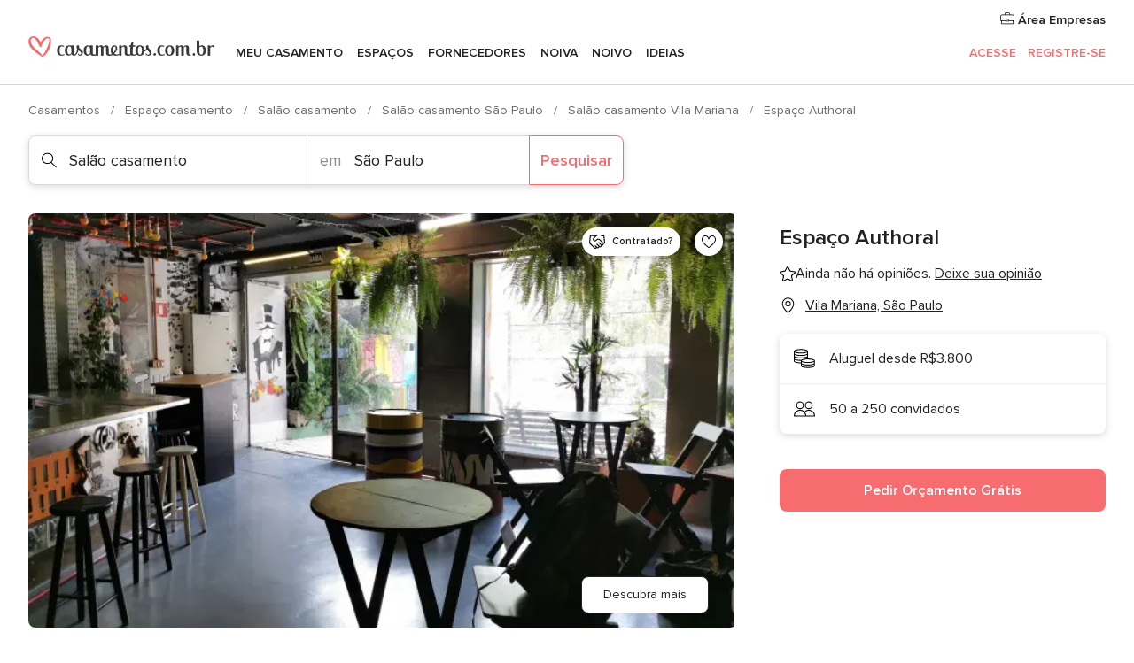

--- FILE ---
content_type: text/html; charset=UTF-8
request_url: https://www.casamentos.com.br/salao-casamento/espaco-authoral--e391857
body_size: 32713
content:
<!DOCTYPE html>
<html lang="pt-BR" prefix="og: http://ogp.me/ns#">
<head>
<meta http-equiv="Content-Type" content="text/html; charset=utf-8">
<title>Espaço Authoral - Consulte disponibilidade e preços</title>
<meta name="description" content="Espaço Authoral (Salão casamento Vila Mariana). Se vocês estão à procura de um espaço diferenciado para a realização da sua festa de casamento não percam a oportunidade...">
<meta name="keywords" content="Espaço Authoral, Salão casamento Espaço Authoral, Espaço casamento Espaço Authoral, Casamentos Espaço Authoral, Casamento Espaço Authoral, Salão casamento Vila Mariana, Salão casamento São Paulo, Casamentos Vila Mariana, Espaço casamento Vila Mariana, Espaço casamento São Paulo, Casamentos São Paulo">
<meta name="robots" content="all">
<meta name="distribution" content="global">
<meta name="rating" content="general">
<meta name="pbdate" content="15:26:51 02/02/2026">
<link rel="canonical" href="https://www.casamentos.com.br/salao-casamento/espaco-authoral--e391857">
<link rel="alternate" href="android-app://br.com.casamentos.launcher/casamentoscombr/m.casamentos.com.br/salao-casamento/espaco-authoral--e391857">
<meta name="viewport" content="width=device-width, initial-scale=1.0">
<meta name="apple-custom-itunes-app" content="app-id=606927319">
<meta name="apple-itunes-app" content="app-id=606927319, app-argument=https://app.appsflyer.com/id606927319?pid=WP-iOS-BR&c=WP-BR-LANDINGS&s=br">
<meta name="google-play-app" content="app-id=br.com.casamentos.launcher">
<link rel="shortcut icon" href="https://www.casamentos.com.br/mobile/assets/img/favicon/favicon.png">
<meta property="fb:pages" content="341038349318007" />
<meta property="fb:app_id" content="264763526957660" />
<meta property="og:type" content="website" />
<meta property="og:title" content="Espaço Authoral" />
<meta property="og:description" content="Se vocês estão à procura de um espaço diferenciado para a realização da sua festa de casamento não percam a oportunidade de conhecer o Espaço Authoral. O local é palco dos mais variados tipos de eventos sociais e conta com todos os recursos" />
<meta property="og:image" content="https://cdn0.casamentos.com.br/vendor/1857/3_2/1280/jpeg/220e3370-71e8-43db-b1bf-6ca451f6e9dc_13_391857-169695956960359.jpeg">
<meta property="og:image:secure_url" content="https://cdn0.casamentos.com.br/vendor/1857/3_2/1280/jpeg/220e3370-71e8-43db-b1bf-6ca451f6e9dc_13_391857-169695956960359.jpeg">
<meta property="og:image:alt" content="Espaço Authoral">
<meta property="og:url" content="https://www.casamentos.com.br/salao-casamento/espaco-authoral--e391857" />
<meta name="twitter:card" content="summary_large_image" />
<link rel="stylesheet" href="https://www.casamentos.com.br/builds/desktop/css/symfnw-BR60-1-20260202-008-0_www_m_/WebBundleResponsiveMarketplaceStorefrontBodas.css">
<script>
var internalTrackingService = internalTrackingService || {
triggerSubmit : function() {},
triggerAbandon : function() {},
loaded : false
};
</script>
<script type="text/javascript">
function getCookie (name) {var b = document.cookie.match('(^|;)\\s*' + name + '\\s*=\\s*([^;]+)'); return b ? unescape(b.pop()) : null}
function overrideOneTrustGeo () {
const otgeoCookie = getCookie('otgeo') || '';
const regexp = /^([A-Za-z]+)(?:,([A-Za-z]+))?$/g;
const matches = [...otgeoCookie.matchAll(regexp)][0];
if (matches) {
const countryCode = matches[1];
const stateCode = matches[2];
const geolocationResponse = {
countryCode
};
if (stateCode) {
geolocationResponse.stateCode = stateCode;
}
return {
geolocationResponse
};
}
}
var OneTrust = overrideOneTrustGeo() || undefined;
</script>
<span class="ot-sdk-show-settings" style="display: none"></span>
<script src="https://cdn.cookielaw.org/scripttemplates/otSDKStub.js" data-language="pt-BR" data-domain-script="3b107903-1552-4fe8-b07b-ad48067f309c" data-ignore-ga='true' defer></script>
<script>var isCountryCookiesActiveByDefault=true,CONSENT_ANALYTICS_GROUP="C0002",CONSENT_PERSONALIZATION_GROUP="C0003",CONSENT_TARGETED_ADVERTISING_GROUP="C0004",CONSENT_SOCIAL_MEDIA_GROUP="C0005",cookieConsentContent='',hideCookieConsentLayer= '', OptanonAlertBoxClosed='';hideCookieConsentLayer=getCookie('hideCookieConsentLayer');OptanonAlertBoxClosed=getCookie('OptanonAlertBoxClosed');if(hideCookieConsentLayer==="1"||Boolean(OptanonAlertBoxClosed)){cookieConsentContent=queryStringToJSON(getCookie('OptanonConsent')||'');}function getCookie(e){var o=document.cookie.match("(^|;)\\s*"+e+"\\s*=\\s*([^;]+)");return o?unescape(o.pop()):null}function queryStringToJSON(e){var o=e.split("&"),t={};return o.forEach(function(e){e=e.split("="),t[e[0]]=decodeURIComponent(e[1]||"")}),JSON.parse(JSON.stringify(t))}function isCookieGroupAllowed(e){var o=cookieConsentContent.groups;if("string"!=typeof o){if(!isCountryCookiesActiveByDefault && e===CONSENT_ANALYTICS_GROUP && getCookie('hideCookieConsentLayer')==="1"){return true}return isCountryCookiesActiveByDefault;}for(var t=o.split(","),n=0;n<t.length;n++)if(t[n].indexOf(e,0)>=0)return"1"===t[n].split(":")[1];return!1}function userHasAcceptedTheCookies(){var e=document.getElementsByTagName("body")[0],o=document.createEvent("HTMLEvents");cookieConsentContent=queryStringToJSON(getCookie("OptanonConsent")||""),!0===isCookieGroupAllowed(CONSENT_ANALYTICS_GROUP)&&(o.initEvent("analyticsCookiesHasBeenAccepted",!0,!1),e.dispatchEvent(o)),!0===isCookieGroupAllowed(CONSENT_PERSONALIZATION_GROUP)&&(o.initEvent("personalizationCookiesHasBeenAccepted",!0,!1),e.dispatchEvent(o)),!0===isCookieGroupAllowed(CONSENT_TARGETED_ADVERTISING_GROUP)&&(o.initEvent("targetedAdvertisingCookiesHasBeenAccepted",!0,!1),e.dispatchEvent(o)),!0===isCookieGroupAllowed(CONSENT_SOCIAL_MEDIA_GROUP)&&(o.initEvent("socialMediaAdvertisingCookiesHasBeenAccepted",!0,!1),e.dispatchEvent(o))}</script>
<script>
document.getElementsByTagName('body')[0].addEventListener('oneTrustLoaded', function () {
if (OneTrust.GetDomainData()?.ConsentModel?.Name === 'notice only') {
const cookiePolicyLinkSelector = document.querySelectorAll('.ot-sdk-show-settings')
cookiePolicyLinkSelector.forEach((selector) => {
selector.style.display = 'none'
})
}
})
</script>
<script>
function CMP() {
var body = document.getElementsByTagName('body')[0];
var event = document.createEvent('HTMLEvents');
var callbackIAB = (tcData, success) => {
if (success && (tcData.eventStatus === 'tcloaded' || tcData.eventStatus === 'useractioncomplete')) {
window.__tcfapi('removeEventListener', 2, () => {
}, callbackIAB);
if ((typeof window.Optanon !== "undefined" &&
!window.Optanon.GetDomainData().IsIABEnabled) ||
(tcData.gdprApplies &&
typeof window.Optanon !== "undefined" &&
window.Optanon.GetDomainData().IsIABEnabled &&
getCookie('OptanonAlertBoxClosed'))) {
userHasAcceptedTheCookies();
}
if (isCookieGroupAllowed(CONSENT_ANALYTICS_GROUP) !== true) {
event.initEvent('analyticsCookiesHasBeenDenied', true, false);
body.dispatchEvent(event);
}
if (isCookieGroupAllowed(CONSENT_TARGETED_ADVERTISING_GROUP) !== true) {
event.initEvent('targetedAdvertisingCookiesHasBeenDenied', true, false);
body.dispatchEvent(event);
}
if (tcData.gdprApplies && typeof window.Optanon !== "undefined" && window.Optanon.GetDomainData().IsIABEnabled) {
event.initEvent('IABTcDataReady', true, false);
body.dispatchEvent(event);
} else {
event.initEvent('nonIABCountryDataReady', true, false);
body.dispatchEvent(event);
}
}
}
var cnt = 0;
var consentSetInterval = setInterval(function () {
cnt += 1;
if (cnt === 600) {
userHasAcceptedTheCookies();
clearInterval(consentSetInterval);
}
if (typeof window.Optanon !== "undefined" && !window.Optanon.GetDomainData().IsIABEnabled) {
clearInterval(consentSetInterval);
userHasAcceptedTheCookies();
event.initEvent('oneTrustLoaded', true, false);
body.dispatchEvent(event);
event.initEvent('nonIABCountryDataReady', true, false);
body.dispatchEvent(event);
}
if (typeof window.__tcfapi !== "undefined") {
event.initEvent('oneTrustLoaded', true, false);
body.dispatchEvent(event);
clearInterval(consentSetInterval);
window.__tcfapi('addEventListener', 2, callbackIAB);
}
});
}
function OptanonWrapper() {
CMP();
}
</script>
</head><body>
<script>
var gtagScript = function() { var s = document.createElement("script"), el = document.getElementsByTagName("script")[0]; s.defer = true;
s.src = "https://www.googletagmanager.com/gtag/js?id=G-VG5HD4L7E2";
el.parentNode.insertBefore(s, el);}
window.dataLayer = window.dataLayer || [];
const analyticsGroupOpt = isCookieGroupAllowed(CONSENT_ANALYTICS_GROUP) === true;
const targetedAdsOpt = isCookieGroupAllowed(CONSENT_TARGETED_ADVERTISING_GROUP) === true;
const personalizationOpt = isCookieGroupAllowed(CONSENT_PERSONALIZATION_GROUP) === true;
window['gtag_enable_tcf_support'] = true;
document.getElementsByTagName('body')[0].addEventListener('oneTrustLoaded', function () {
gtagScript();
});
function gtag(){dataLayer.push(arguments);}
gtag('js', new Date());
gtag('consent', 'default', {
'analytics_storage': analyticsGroupOpt ? 'granted' : 'denied',
'ad_storage': targetedAdsOpt ? 'granted' : 'denied',
'ad_user_data': targetedAdsOpt ? 'granted' : 'denied',
'ad_user_personalization': targetedAdsOpt ? 'granted' : 'denied',
'functionality_storage': targetedAdsOpt ? 'granted' : 'denied',
'personalization_storage': personalizationOpt ? 'granted' : 'denied',
'security_storage': 'granted'
});
gtag('set', 'ads_data_redaction', !analyticsGroupOpt);
gtag('set', 'allow_ad_personalization_signals', analyticsGroupOpt);
gtag('set', 'allow_google_signals', analyticsGroupOpt);
gtag('set', 'allow_interest_groups', analyticsGroupOpt);
gtag('config', 'G-VG5HD4L7E2', { groups: 'analytics', 'send_page_view': false });
gtag('config', 'AW-964046969', { groups: 'adwords' });
</script>

<div id="app-apps-download-banner" class="branch-banner-placeholder branchBannerPlaceholder"></div>

<a class="layoutSkipMain" href="#layoutMain">Saltar para o conteúdo principal</a>
<header class="layoutHeader">
<span class="layoutHeader__hamburger app-header-menu-toggle">
<i class="svgIcon app-svg-async svgIcon__list-menu "   data-name="_common/list-menu" data-svg="https://cdn1.casamentos.com.br/assets/svg/optimized/_common/list-menu.svg" data-svg-lazyload="1"></i></span>
<a class="layoutHeader__logoAnchor app-analytics-event-click"
href="https://www.casamentos.com.br/">
<img src="https://www.casamentos.com.br/assets/img/logos/gen_logoHeader.svg"   alt="Casamentos"  width="228" height="25"   >
</a>
<nav class="layoutHeader__nav app-header-nav">
<ul class="layoutNavMenu app-header-list">
<li class="layoutNavMenu__header">
<i class="svgIcon app-svg-async svgIcon__close layoutNavMenu__itemClose app-header-menu-toggle"   data-name="_common/close" data-svg="https://cdn1.casamentos.com.br/assets/svg/optimized/_common/close.svg" data-svg-lazyload="1"></i>        </li>
<li class="layoutNavMenu__item app-header-menu-item-openSection layoutNavMenu__item--my_wedding ">
<a href="https://www.casamentos.com.br/organizador-casamento"
class="layoutNavMenu__anchor app-header-menu-itemAnchor app-analytics-track-event-click "
data-tracking-section="header" data-tracking-category="Navigation" data-tracking-category-authed="1"
data-tracking-dt="tools"                >
Meu casamento                </a>
<i class="svgIcon app-svg-async svgIcon__angleRightBlood layoutNavMenu__anchorArrow"   data-name="_common/angleRightBlood" data-svg="https://cdn1.casamentos.com.br/assets/svg/optimized/_common/angleRightBlood.svg" data-svg-lazyload="1"></i>
<div class="layoutNavMenuTab app-header-menu-itemDropdown">
<div class="layoutNavMenuTab__layout">
<div class="layoutNavMenuTab__header">
<i class="svgIcon app-svg-async svgIcon__angleLeftBlood layoutNavMenuTab__icon app-header-menu-item-closeSection"   data-name="_common/angleLeftBlood" data-svg="https://cdn1.casamentos.com.br/assets/svg/optimized/_common/angleLeftBlood.svg" data-svg-lazyload="1"></i>    <a class="layoutNavMenuTab__title" href="https://www.casamentos.com.br/organizador-casamento">
Meu casamento    </a>
<i class="svgIcon app-svg-async svgIcon__close layoutNavMenuTab__iconClose app-header-menu-toggle"   data-name="_common/close" data-svg="https://cdn1.casamentos.com.br/assets/svg/optimized/_common/close.svg" data-svg-lazyload="1"></i></div>
<div class="layoutNavMenuTabMyWedding">
<div class="layoutNavMenuTabMyWeddingList">
<a class="layoutNavMenuTabMyWedding__title" href="https://www.casamentos.com.br/organizador-casamento">
Meu organizador de casamento        </a>
<ul class="layoutNavMenuTabMyWeddingList__content ">
<li class="layoutNavMenuTabMyWeddingList__item layoutNavMenuTabMyWeddingList__item--viewAll">
<a href="https://www.casamentos.com.br/organizador-casamento">Ver tudo</a>
</li>
<li class="layoutNavMenuTabMyWeddingList__item "
>
<a href="https://www.casamentos.com.br/agenda-tarefas-casamento">
<i class="svgIcon app-svg-async svgIcon__checklist layoutNavMenuTabMyWeddingList__itemIcon"   data-name="tools/categories/checklist" data-svg="https://cdn1.casamentos.com.br/assets/svg/optimized/tools/categories/checklist.svg" data-svg-lazyload="1"></i>                        Agenda                    </a>
</li>
<li class="layoutNavMenuTabMyWeddingList__item "
>
<a href="https://www.casamentos.com.br/gestor-convidados-casamento">
<i class="svgIcon app-svg-async svgIcon__guests layoutNavMenuTabMyWeddingList__itemIcon"   data-name="tools/categories/guests" data-svg="https://cdn1.casamentos.com.br/assets/svg/optimized/tools/categories/guests.svg" data-svg-lazyload="1"></i>                        Convidados                    </a>
</li>
<li class="layoutNavMenuTabMyWeddingList__item "
>
<a href="https://www.casamentos.com.br/organizador-mesas-casamento">
<i class="svgIcon app-svg-async svgIcon__tables layoutNavMenuTabMyWeddingList__itemIcon"   data-name="tools/categories/tables" data-svg="https://cdn1.casamentos.com.br/assets/svg/optimized/tools/categories/tables.svg" data-svg-lazyload="1"></i>                        Mesas                    </a>
</li>
<li class="layoutNavMenuTabMyWeddingList__item "
>
<a href="https://www.casamentos.com.br/orcamento-casamento">
<i class="svgIcon app-svg-async svgIcon__budget layoutNavMenuTabMyWeddingList__itemIcon"   data-name="tools/categories/budget" data-svg="https://cdn1.casamentos.com.br/assets/svg/optimized/tools/categories/budget.svg" data-svg-lazyload="1"></i>                        Orçamentador                    </a>
</li>
<li class="layoutNavMenuTabMyWeddingList__item "
>
<a href="https://www.casamentos.com.br/meus-fornecedores-casamento">
<i class="svgIcon app-svg-async svgIcon__vendors layoutNavMenuTabMyWeddingList__itemIcon"   data-name="tools/categories/vendors" data-svg="https://cdn1.casamentos.com.br/assets/svg/optimized/tools/categories/vendors.svg" data-svg-lazyload="1"></i>                        Fornecedores                    </a>
</li>
<li class="layoutNavMenuTabMyWeddingList__item "
>
<a href="https://www.casamentos.com.br/website/index.php?actionReferrer=8">
<i class="svgIcon app-svg-async svgIcon__website layoutNavMenuTabMyWeddingList__itemIcon"   data-name="tools/categories/website" data-svg="https://cdn1.casamentos.com.br/assets/svg/optimized/tools/categories/website.svg" data-svg-lazyload="1"></i>                        Site de Casamento                    </a>
</li>
</ul>
</div>
<div class="layoutNavMenuTabMyWeddingBanners">
<div class="layoutNavMenuBannerBox app-header-menu-banner app-link "
data-href="https://www.casamentos.com.br/app-casamentos"
>
<div class="layoutNavMenuBannerBox__content">
<p class="layoutNavMenuBannerBox__title">Faça download do aplicativo</p>
<span class="layoutNavMenuBannerBox__subtitle">Organize o seu casamento onde e quando quiser</span>
</div>
<img data-src="https://www.casamentos.com.br/assets/img/logos/square-icon.svg"  class="lazyload layoutNavMenuBannerBox__icon" alt="Ícone do app"  width="60" height="60"  >
</div>
<div class="layoutNavMenuBannerBox app-header-menu-banner app-link "
data-href="https://www.casamentos.com.br/album-casamento-wedshoots"
>
<div class="layoutNavMenuBannerBox__content">
<a class="layoutNavMenuBannerBox__title" href="https://www.casamentos.com.br/album-casamento-wedshoots">Wedshoots</a>
<span class="layoutNavMenuBannerBox__subtitle">Todas as fotos de seus convidados em um álbum</span>
</div>
<img data-src="https://www.casamentos.com.br/assets/img/wedshoots/ico_wedshoots.svg"  class="lazyload layoutNavMenuBannerBox__icon" alt="Ícone do Wedshoots"  width="60" height="60"  >
</div>
</div>
</div>    </div>
</div>
</li>
<li class="layoutNavMenu__item app-header-menu-item-openSection layoutNavMenu__item--venues ">
<a href="https://www.casamentos.com.br/espaco-casamento"
class="layoutNavMenu__anchor app-header-menu-itemAnchor app-analytics-track-event-click "
data-tracking-section="header" data-tracking-category="Navigation" data-tracking-category-authed="1"
data-tracking-dt="venues"                >
Espaços                </a>
<i class="svgIcon app-svg-async svgIcon__angleRightBlood layoutNavMenu__anchorArrow"   data-name="_common/angleRightBlood" data-svg="https://cdn1.casamentos.com.br/assets/svg/optimized/_common/angleRightBlood.svg" data-svg-lazyload="1"></i>
<div class="layoutNavMenuTab app-header-menu-itemDropdown">
<div class="layoutNavMenuTab__layout">
<div class="layoutNavMenuTab__header">
<i class="svgIcon app-svg-async svgIcon__angleLeftBlood layoutNavMenuTab__icon app-header-menu-item-closeSection"   data-name="_common/angleLeftBlood" data-svg="https://cdn1.casamentos.com.br/assets/svg/optimized/_common/angleLeftBlood.svg" data-svg-lazyload="1"></i>    <a class="layoutNavMenuTab__title" href="https://www.casamentos.com.br/espaco-casamento">
Espaços    </a>
<i class="svgIcon app-svg-async svgIcon__close layoutNavMenuTab__iconClose app-header-menu-toggle"   data-name="_common/close" data-svg="https://cdn1.casamentos.com.br/assets/svg/optimized/_common/close.svg" data-svg-lazyload="1"></i></div>
<div class="layoutNavMenuTabVenues">
<div class="layoutNavMenuTabVenues__categories">
<div class="layoutNavMenuTabVenuesList">
<a class="layoutNavMenuTabVenues__title"
href="https://www.casamentos.com.br/espaco-casamento">
Espaço casamento            </a>
<ul class="layoutNavMenuTabVenuesList__content">
<li class="layoutNavMenuTabVenuesList__item layoutNavMenuTabVenuesList__item--viewAll">
<a href="https://www.casamentos.com.br/espaco-casamento">Ver tudo</a>
</li>
<li class="layoutNavMenuTabVenuesList__item">
<a href="https://www.casamentos.com.br/fazenda-casamento">
Fazenda casamento                        </a>
</li>
<li class="layoutNavMenuTabVenuesList__item">
<a href="https://www.casamentos.com.br/chacara-casamento">
Chácara casamento                        </a>
</li>
<li class="layoutNavMenuTabVenuesList__item">
<a href="https://www.casamentos.com.br/hotel-casamento">
Hotel casamento                        </a>
</li>
<li class="layoutNavMenuTabVenuesList__item">
<a href="https://www.casamentos.com.br/restaurante-casamento">
Restaurante casamento                        </a>
</li>
<li class="layoutNavMenuTabVenuesList__item">
<a href="https://www.casamentos.com.br/salao-casamento">
Salão casamento                        </a>
</li>
<li class="layoutNavMenuTabVenuesList__item">
<a href="https://www.casamentos.com.br/sitio-casamento">
Sítio casamento                        </a>
</li>
<li class="layoutNavMenuTabVenuesList__item">
<a href="https://www.casamentos.com.br/casa-para-casamento">
Casa para casamento                        </a>
</li>
<li class="layoutNavMenuTabVenuesList__item">
<a href="https://www.casamentos.com.br/casamentos-na-praia">
Casamentos na praia                        </a>
</li>
<li class="layoutNavMenuTabVenuesList__item">
<a href="https://www.casamentos.com.br/espacos-exclusivos">
Espaços exclusivos                        </a>
</li>
<li class="layoutNavMenuTabVenuesList__item layoutNavMenuTabVenuesList__item--highlight">
<a href="https://www.casamentos.com.br/promocoes/espaco-casamento">
Promoções                        </a>
</li>
</ul>
</div>
</div>
<div class="layoutNavMenuTabVenuesBanners">
<div class="layoutNavMenuBannerBox app-header-menu-banner app-link app-analytics-track-event-click"
data-href="https://www.casamentos.com.br/destination-wedding"
data-tracking-section=header_venues                      data-tracking-category=Navigation                      data-tracking-dt=destination_weddings         >
<div class="layoutNavMenuBannerBox__content">
<p class="layoutNavMenuBannerBox__title">Destination Weddings</p>
<span class="layoutNavMenuBannerBox__subtitle">Seu casamento em um lugar paradisíaco.</span>
</div>
<img class="svgIcon svgIcon__plane_destination layoutNavMenuBannerBox__icon lazyload" data-src="https://cdn1.casamentos.com.br/assets/svg/original/illustration/plane_destination.svg"  alt="illustration plane destination" width="56" height="56" >    </div>
</div>
</div>
</div>
</div>
</li>
<li class="layoutNavMenu__item app-header-menu-item-openSection layoutNavMenu__item--vendors ">
<a href="https://www.casamentos.com.br/fornecedores"
class="layoutNavMenu__anchor app-header-menu-itemAnchor app-analytics-track-event-click "
data-tracking-section="header" data-tracking-category="Navigation" data-tracking-category-authed="1"
data-tracking-dt="vendors"                >
Fornecedores                </a>
<i class="svgIcon app-svg-async svgIcon__angleRightBlood layoutNavMenu__anchorArrow"   data-name="_common/angleRightBlood" data-svg="https://cdn1.casamentos.com.br/assets/svg/optimized/_common/angleRightBlood.svg" data-svg-lazyload="1"></i>
<div class="layoutNavMenuTab app-header-menu-itemDropdown">
<div class="layoutNavMenuTab__layout">
<div class="layoutNavMenuTab__header">
<i class="svgIcon app-svg-async svgIcon__angleLeftBlood layoutNavMenuTab__icon app-header-menu-item-closeSection"   data-name="_common/angleLeftBlood" data-svg="https://cdn1.casamentos.com.br/assets/svg/optimized/_common/angleLeftBlood.svg" data-svg-lazyload="1"></i>    <a class="layoutNavMenuTab__title" href="https://www.casamentos.com.br/fornecedores">
Fornecedores    </a>
<i class="svgIcon app-svg-async svgIcon__close layoutNavMenuTab__iconClose app-header-menu-toggle"   data-name="_common/close" data-svg="https://cdn1.casamentos.com.br/assets/svg/optimized/_common/close.svg" data-svg-lazyload="1"></i></div>
<div class="layoutNavMenuTabVendors">
<div class="layoutNavMenuTabVendors__content">
<div class="layoutNavMenuTabVendorsList">
<a class="layoutNavMenuTabVendors__title" href="https://www.casamentos.com.br/fornecedores">
Comece a contratar seus fornecedores            </a>
<ul class="layoutNavMenuTabVendorsList__content">
<li class="layoutNavMenuTabVendorsList__item layoutNavMenuTabVendorsList__item--viewAll">
<a href="https://www.casamentos.com.br/fornecedores">Ver tudo</a>
</li>
<li class="layoutNavMenuTabVendorsList__item">
<i class="svgIcon app-svg-async svgIcon__categPhoto layoutNavMenuTabVendorsList__itemIcon"   data-name="vendors/categories/categPhoto" data-svg="https://cdn1.casamentos.com.br/assets/svg/optimized/vendors/categories/categPhoto.svg" data-svg-lazyload="1"></i>                        <a href="https://www.casamentos.com.br/fotografo-casamento">
Fotógrafo casamento                        </a>
</li>
<li class="layoutNavMenuTabVendorsList__item">
<i class="svgIcon app-svg-async svgIcon__categVideo layoutNavMenuTabVendorsList__itemIcon"   data-name="vendors/categories/categVideo" data-svg="https://cdn1.casamentos.com.br/assets/svg/optimized/vendors/categories/categVideo.svg" data-svg-lazyload="1"></i>                        <a href="https://www.casamentos.com.br/filmagem-casamento">
Filmagem casamento                        </a>
</li>
<li class="layoutNavMenuTabVendorsList__item">
<i class="svgIcon app-svg-async svgIcon__categMusic layoutNavMenuTabVendorsList__itemIcon"   data-name="vendors/categories/categMusic" data-svg="https://cdn1.casamentos.com.br/assets/svg/optimized/vendors/categories/categMusic.svg" data-svg-lazyload="1"></i>                        <a href="https://www.casamentos.com.br/musica-de-casamento">
Música de casamento                        </a>
</li>
<li class="layoutNavMenuTabVendorsList__item">
<i class="svgIcon app-svg-async svgIcon__categCatering layoutNavMenuTabVendorsList__itemIcon"   data-name="vendors/categories/categCatering" data-svg="https://cdn1.casamentos.com.br/assets/svg/optimized/vendors/categories/categCatering.svg" data-svg-lazyload="1"></i>                        <a href="https://www.casamentos.com.br/buffet-casamento">
Buffet e Gastronomia                        </a>
</li>
<li class="layoutNavMenuTabVendorsList__item">
<i class="svgIcon app-svg-async svgIcon__categRental layoutNavMenuTabVendorsList__itemIcon"   data-name="vendors/categories/categRental" data-svg="https://cdn1.casamentos.com.br/assets/svg/optimized/vendors/categories/categRental.svg" data-svg-lazyload="1"></i>                        <a href="https://www.casamentos.com.br/carros-casamento">
Carros casamento                        </a>
</li>
<li class="layoutNavMenuTabVendorsList__item">
<i class="svgIcon app-svg-async svgIcon__categInvite layoutNavMenuTabVendorsList__itemIcon"   data-name="vendors/categories/categInvite" data-svg="https://cdn1.casamentos.com.br/assets/svg/optimized/vendors/categories/categInvite.svg" data-svg-lazyload="1"></i>                        <a href="https://www.casamentos.com.br/convites-de-casamento">
Convites de casamento                        </a>
</li>
<li class="layoutNavMenuTabVendorsList__item">
<i class="svgIcon app-svg-async svgIcon__categGift layoutNavMenuTabVendorsList__itemIcon"   data-name="vendors/categories/categGift" data-svg="https://cdn1.casamentos.com.br/assets/svg/optimized/vendors/categories/categGift.svg" data-svg-lazyload="1"></i>                        <a href="https://www.casamentos.com.br/lembrancas-de-casamento">
Lembranças de casamento                        </a>
</li>
<li class="layoutNavMenuTabVendorsList__item">
<i class="svgIcon app-svg-async svgIcon__categFlower layoutNavMenuTabVendorsList__itemIcon"   data-name="vendors/categories/categFlower" data-svg="https://cdn1.casamentos.com.br/assets/svg/optimized/vendors/categories/categFlower.svg" data-svg-lazyload="1"></i>                        <a href="https://www.casamentos.com.br/florista-casamento">
Florista casamento                        </a>
</li>
<li class="layoutNavMenuTabVendorsList__item">
<i class="svgIcon app-svg-async svgIcon__categPlanner layoutNavMenuTabVendorsList__itemIcon"   data-name="vendors/categories/categPlanner" data-svg="https://cdn1.casamentos.com.br/assets/svg/optimized/vendors/categories/categPlanner.svg" data-svg-lazyload="1"></i>                        <a href="https://www.casamentos.com.br/cerimonialista">
Cerimonialista                        </a>
</li>
</ul>
</div>
<div class="layoutNavMenuTabVendorsListOthers">
<p class="layoutNavMenuTabVendorsListOthers__subtitle">Outras categorias</p>
<ul class="layoutNavMenuTabVendorsListOthers__container">
<li class="layoutNavMenuTabVendorsListOthers__item">
<a href="https://www.casamentos.com.br/decoracao-casamento">
Decoração casamento                        </a>
</li>
<li class="layoutNavMenuTabVendorsListOthers__item">
<a href="https://www.casamentos.com.br/tendas-casamentos">
Tendas casamentos                        </a>
</li>
<li class="layoutNavMenuTabVendorsListOthers__item">
<a href="https://www.casamentos.com.br/animacao-festa">
Animação festa                        </a>
</li>
<li class="layoutNavMenuTabVendorsListOthers__item">
<a href="https://www.casamentos.com.br/lista-de-casamento">
Lista de casamento                        </a>
</li>
<li class="layoutNavMenuTabVendorsListOthers__item">
<a href="https://www.casamentos.com.br/lua-de-mel">
Lua de mel                        </a>
</li>
<li class="layoutNavMenuTabVendorsListOthers__item">
<a href="https://www.casamentos.com.br/bolo-casamento">
Bolo casamento                        </a>
</li>
<li class="layoutNavMenuTabVendorsListOthers__item">
<a href="https://www.casamentos.com.br/doces-casamento">
Doces casamento                        </a>
</li>
<li class="layoutNavMenuTabVendorsListOthers__item">
<a href="https://www.casamentos.com.br/bebidas-casamento">
Bebidas casamento                        </a>
</li>
<li class="layoutNavMenuTabVendorsListOthers__item">
<a href="https://www.casamentos.com.br/celebrante">
Celebrante                        </a>
</li>
<li class="layoutNavMenuTabVendorsListOthers__item">
<a href="https://www.casamentos.com.br/cabine-de-fotos">
Cabine de fotos                        </a>
</li>
<li class="layoutNavMenuTabVendorsListOthers__deals">
<a href="https://www.casamentos.com.br/promocoes/fornecedores">
Promoções                        </a>
</li>
</ul>
</div>
</div>
<div class="layoutNavMenuTabVendorsBanners">
<div class="layoutNavMenuBannerBox app-header-menu-banner app-link app-analytics-track-event-click"
data-href="https://www.casamentos.com.br/destination-wedding"
data-tracking-section=header_vendors                      data-tracking-category=Navigation                      data-tracking-dt=destination_weddings         >
<div class="layoutNavMenuBannerBox__content">
<p class="layoutNavMenuBannerBox__title">Destination Weddings</p>
<span class="layoutNavMenuBannerBox__subtitle">Seu casamento em um lugar paradisíaco.</span>
</div>
<img class="svgIcon svgIcon__plane_destination layoutNavMenuBannerBox__icon lazyload" data-src="https://cdn1.casamentos.com.br/assets/svg/original/illustration/plane_destination.svg"  alt="illustration plane destination" width="56" height="56" >    </div>
</div>
<div class="layoutNavMenuTabVendorsOtherTabs">
<div class="layoutNavMenuTabVendorsBride">
<p class="layoutNavMenuTabVendorsOtherTabs__subtitle">Noiva</p>
<ul class="layoutNavMenuTabVendorsOtherTabsList">
<li class="layoutNavMenuTabVendorsOtherTabsList__item">
<a href="https://www.casamentos.com.br/atelier-noiva">
Atelier noiva                                </a>
</li>
<li class="layoutNavMenuTabVendorsOtherTabsList__item">
<a href="https://www.casamentos.com.br/lojas-de-noiva">
Lojas de noiva                                </a>
</li>
<li class="layoutNavMenuTabVendorsOtherTabsList__item">
<a href="https://www.casamentos.com.br/acessorios-noivas">
Acessórios noivas                                </a>
</li>
<li class="layoutNavMenuTabVendorsOtherTabsList__item">
<a href="https://www.casamentos.com.br/alianca-casamento">
Aliança casamento                                </a>
</li>
<li class="layoutNavMenuTabVendorsOtherTabsList__item">
<a href="https://www.casamentos.com.br/beleza-noivas">
Beleza noivas                                </a>
</li>
<li class="layoutNavMenuTabVendorsOtherTabsList__item">
<a href="https://www.casamentos.com.br/roupas-para-festa">
Roupas para festa                                </a>
</li>
<li class="layoutNavMenuTabVendorsOtherTabsList__item">
<a href="https://www.casamentos.com.br/trajes-madrinha">
Trajes madrinha                                </a>
</li>
<li class="layoutNavMenuTabVendorsOtherTabsList__item layoutNavMenuTabVendorsOtherTabsList__item--deals">
<a href="https://www.casamentos.com.br/promocoes/noiva">
Promoções                            </a>
</li>
</ul>
</div>
<div class="layoutNavMenuTabVendorsGrooms">
<p class="layoutNavMenuTabVendorsOtherTabs__subtitle">Noivo</p>
<ul class="layoutNavMenuTabVendorsOtherTabsList">
<li class="layoutNavMenuTabVendorsOtherTabsList__item">
<a href="https://www.casamentos.com.br/roupa-noivo">
Roupa noivo                                </a>
</li>
<li class="layoutNavMenuTabVendorsOtherTabsList__item">
<a href="https://www.casamentos.com.br/aluguel-roupa-noivo">
Aluguel roupa noivo                                </a>
</li>
<li class="layoutNavMenuTabVendorsOtherTabsList__item">
<a href="https://www.casamentos.com.br/cuidado-masculino">
Cuidado masculino                                </a>
</li>
<li class="layoutNavMenuTabVendorsOtherTabsList__item layoutNavMenuTabVendorsOtherTabsList__item--deals">
<a href="https://www.casamentos.com.br/promocoes/noivo">
Promoções                            </a>
</li>
</ul>
</div>
</div>
</div>    </div>
</div>
</li>
<li class="layoutNavMenu__item app-header-menu-item-openSection layoutNavMenu__item--brides ">
<a href="https://www.casamentos.com.br/noiva"
class="layoutNavMenu__anchor app-header-menu-itemAnchor app-analytics-track-event-click "
data-tracking-section="header" data-tracking-category="Navigation" data-tracking-category-authed="1"
>
Noiva                </a>
<i class="svgIcon app-svg-async svgIcon__angleRightBlood layoutNavMenu__anchorArrow"   data-name="_common/angleRightBlood" data-svg="https://cdn1.casamentos.com.br/assets/svg/optimized/_common/angleRightBlood.svg" data-svg-lazyload="1"></i>
<div class="layoutNavMenuTab app-header-menu-itemDropdown">
<div class="layoutNavMenuTab__layout">
<div class="layoutNavMenuTab__header">
<i class="svgIcon app-svg-async svgIcon__angleLeftBlood layoutNavMenuTab__icon app-header-menu-item-closeSection"   data-name="_common/angleLeftBlood" data-svg="https://cdn1.casamentos.com.br/assets/svg/optimized/_common/angleLeftBlood.svg" data-svg-lazyload="1"></i>    <a class="layoutNavMenuTab__title" href="https://www.casamentos.com.br/noiva">
Noivas    </a>
<i class="svgIcon app-svg-async svgIcon__close layoutNavMenuTab__iconClose app-header-menu-toggle"   data-name="_common/close" data-svg="https://cdn1.casamentos.com.br/assets/svg/optimized/_common/close.svg" data-svg-lazyload="1"></i></div>
<div class="layoutNavMenuTabBridesGrooms">
<div class="layoutNavMenuTabBridesGroomsList">
<a class="layoutNavMenuTabBridesGrooms__title" href="https://www.casamentos.com.br/noiva">
Noivas        </a>
<ul class="layoutNavMenuTabBridesGroomsList__content">
<li class="layoutNavMenuTabBridesGroomsList__item layoutNavMenuTabBridesGroomsList__item--viewAll">
<a href="https://www.casamentos.com.br/noiva">Ver tudo</a>
</li>
<li class="layoutNavMenuTabBridesGroomsList__item">
<a href="https://www.casamentos.com.br/atelier-noiva">
Atelier noiva                    </a>
</li>
<li class="layoutNavMenuTabBridesGroomsList__item">
<a href="https://www.casamentos.com.br/lojas-de-noiva">
Lojas de noiva                    </a>
</li>
<li class="layoutNavMenuTabBridesGroomsList__item">
<a href="https://www.casamentos.com.br/acessorios-noivas">
Acessórios noivas                    </a>
</li>
<li class="layoutNavMenuTabBridesGroomsList__item">
<a href="https://www.casamentos.com.br/alianca-casamento">
Aliança casamento                    </a>
</li>
<li class="layoutNavMenuTabBridesGroomsList__item">
<a href="https://www.casamentos.com.br/beleza-noivas">
Beleza noivas                    </a>
</li>
<li class="layoutNavMenuTabBridesGroomsList__item">
<a href="https://www.casamentos.com.br/roupas-para-festa">
Roupas para festa                    </a>
</li>
<li class="layoutNavMenuTabBridesGroomsList__item">
<a href="https://www.casamentos.com.br/trajes-madrinha">
Trajes madrinha                    </a>
</li>
<li class="layoutNavMenuTabBridesGroomsList__item layoutNavMenuTabBridesGroomsList__item--highlight">
<a href="https://www.casamentos.com.br/promocoes/noiva">
Promoções                </a>
</li>
</ul>
</div>
</div>    </div>
</div>
</li>
<li class="layoutNavMenu__item app-header-menu-item-openSection layoutNavMenu__item--grooms ">
<a href="https://www.casamentos.com.br/noivo"
class="layoutNavMenu__anchor app-header-menu-itemAnchor app-analytics-track-event-click "
data-tracking-section="header" data-tracking-category="Navigation" data-tracking-category-authed="1"
>
Noivo                </a>
<i class="svgIcon app-svg-async svgIcon__angleRightBlood layoutNavMenu__anchorArrow"   data-name="_common/angleRightBlood" data-svg="https://cdn1.casamentos.com.br/assets/svg/optimized/_common/angleRightBlood.svg" data-svg-lazyload="1"></i>
<div class="layoutNavMenuTab app-header-menu-itemDropdown">
<div class="layoutNavMenuTab__layout">
<div class="layoutNavMenuTab__header">
<i class="svgIcon app-svg-async svgIcon__angleLeftBlood layoutNavMenuTab__icon app-header-menu-item-closeSection"   data-name="_common/angleLeftBlood" data-svg="https://cdn1.casamentos.com.br/assets/svg/optimized/_common/angleLeftBlood.svg" data-svg-lazyload="1"></i>    <a class="layoutNavMenuTab__title" href="https://www.casamentos.com.br/noivo">
Casais    </a>
<i class="svgIcon app-svg-async svgIcon__close layoutNavMenuTab__iconClose app-header-menu-toggle"   data-name="_common/close" data-svg="https://cdn1.casamentos.com.br/assets/svg/optimized/_common/close.svg" data-svg-lazyload="1"></i></div>
<div class="layoutNavMenuTabBridesGrooms">
<div class="layoutNavMenuTabBridesGroomsList">
<a class="layoutNavMenuTabBridesGrooms__title" href="https://www.casamentos.com.br/noivo">
Casais        </a>
<ul class="layoutNavMenuTabBridesGroomsList__content">
<li class="layoutNavMenuTabBridesGroomsList__item layoutNavMenuTabBridesGroomsList__item--viewAll">
<a href="https://www.casamentos.com.br/noivo">Ver tudo</a>
</li>
<li class="layoutNavMenuTabBridesGroomsList__item">
<a href="https://www.casamentos.com.br/roupa-noivo">
Roupa noivo                    </a>
</li>
<li class="layoutNavMenuTabBridesGroomsList__item">
<a href="https://www.casamentos.com.br/aluguel-roupa-noivo">
Aluguel roupa noivo                    </a>
</li>
<li class="layoutNavMenuTabBridesGroomsList__item">
<a href="https://www.casamentos.com.br/cuidado-masculino">
Cuidado masculino                    </a>
</li>
<li class="layoutNavMenuTabBridesGroomsList__item layoutNavMenuTabBridesGroomsList__item--highlight">
<a href="https://www.casamentos.com.br/promocoes/noivo">
Promoções                </a>
</li>
</ul>
</div>
</div>    </div>
</div>
</li>
<li class="layoutNavMenu__item app-header-menu-item-openSection layoutNavMenu__item--articles ">
<a href="https://www.casamentos.com.br/artigos"
class="layoutNavMenu__anchor app-header-menu-itemAnchor app-analytics-track-event-click "
data-tracking-section="header" data-tracking-category="Navigation" data-tracking-category-authed="1"
data-tracking-dt="ideas"                >
Ideias                </a>
<i class="svgIcon app-svg-async svgIcon__angleRightBlood layoutNavMenu__anchorArrow"   data-name="_common/angleRightBlood" data-svg="https://cdn1.casamentos.com.br/assets/svg/optimized/_common/angleRightBlood.svg" data-svg-lazyload="1"></i>
<div class="layoutNavMenuTab app-header-menu-itemDropdown">
<div class="layoutNavMenuTab__layout">
<div class="layoutNavMenuTab__header">
<i class="svgIcon app-svg-async svgIcon__angleLeftBlood layoutNavMenuTab__icon app-header-menu-item-closeSection"   data-name="_common/angleLeftBlood" data-svg="https://cdn1.casamentos.com.br/assets/svg/optimized/_common/angleLeftBlood.svg" data-svg-lazyload="1"></i>    <a class="layoutNavMenuTab__title" href="https://www.casamentos.com.br/artigos">
Ideias de casamento    </a>
<i class="svgIcon app-svg-async svgIcon__close layoutNavMenuTab__iconClose app-header-menu-toggle"   data-name="_common/close" data-svg="https://cdn1.casamentos.com.br/assets/svg/optimized/_common/close.svg" data-svg-lazyload="1"></i></div>
<div class="layoutNavMenuTabArticles">
<div class="layoutNavMenuTabArticlesList">
<a class="layoutNavMenuTabArticles__title" href="https://www.casamentos.com.br/artigos">
Toda a inspiração e conselhos para seu casamento        </a>
<ul class="layoutNavMenuTabArticlesList__content">
<li class="layoutNavMenuTabArticlesList__item layoutNavMenuTabArticlesList__item--viewAll">
<a href="https://www.casamentos.com.br/artigos">Ver tudo</a>
</li>
<li class="layoutNavMenuTabArticlesList__item">
<a href="https://www.casamentos.com.br/artigos/antes-do-casamento--t1">
Antes do casamento                    </a>
</li>
<li class="layoutNavMenuTabArticlesList__item">
<a href="https://www.casamentos.com.br/artigos/a-cerimonia-do-casamento--t2">
A cerimônia do casamento                    </a>
</li>
<li class="layoutNavMenuTabArticlesList__item">
<a href="https://www.casamentos.com.br/artigos/a-recepcao--t3">
A recepção                    </a>
</li>
<li class="layoutNavMenuTabArticlesList__item">
<a href="https://www.casamentos.com.br/artigos/os-servicos-para-seu-casamento--t4">
Os serviços para seu casamento                    </a>
</li>
<li class="layoutNavMenuTabArticlesList__item">
<a href="https://www.casamentos.com.br/artigos/moda-nupcial--t5">
Moda nupcial                    </a>
</li>
<li class="layoutNavMenuTabArticlesList__item">
<a href="https://www.casamentos.com.br/artigos/beleza-e-saude--t6">
Beleza e saúde                    </a>
</li>
<li class="layoutNavMenuTabArticlesList__item">
<a href="https://www.casamentos.com.br/artigos/lua-de-mel--t7">
Lua de mel                    </a>
</li>
<li class="layoutNavMenuTabArticlesList__item">
<a href="https://www.casamentos.com.br/artigos/depois-do-casamento--t8">
Depois do casamento                    </a>
</li>
<li class="layoutNavMenuTabArticlesList__item">
<a href="https://www.casamentos.com.br/artigos/faca-voce-mesm@--t60">
Faça você mesm@                    </a>
</li>
<li class="layoutNavMenuTabArticlesList__item">
<a href="https://www.casamentos.com.br/artigos/cronicas-de-casamento--t61">
Crônicas de casamento                    </a>
</li>
</ul>
</div>
<div class="layoutNavMenuTabArticlesBanners">
<div class="layoutNavMenuTabArticlesBannersItem app-header-menu-banner app-link"
data-href="https://www.casamentos.com.br/cronicas-casamento">
<figure class="layoutNavMenuTabArticlesBannersItem__figure">
<img data-src="https://www.casamentos.com.br/assets/img/components/header/tabs/realweddings_banner.jpg" data-srcset="https://www.casamentos.com.br/assets/img/components/header/tabs/realweddings_banner@2x.jpg 2x" class="lazyload layoutNavMenuTabArticlesBannersItem__image" alt="Casamentos reais"  width="304" height="90"  >
<figcaption class="layoutNavMenuTabArticlesBannersItem__content">
<a href="https://www.casamentos.com.br/cronicas-casamento"
title="Casamentos reais"
class="layoutNavMenuTabArticlesBannersItem__title">Casamentos reais</a>
<p class="layoutNavMenuTabArticlesBannersItem__description">
Cada casamento é um mundo e atrás de cada um há sempre uma linda história.            </p>
</figcaption>
</figure>
</div>
<div class="layoutNavMenuTabArticlesBannersItem app-header-menu-banner app-link"
data-href="https://www.casamentos.com.br/lua-mel">
<figure class="layoutNavMenuTabArticlesBannersItem__figure">
<img data-src="https://www.casamentos.com.br/assets/img/components/header/tabs/honeymoons_banner.jpg" data-srcset="https://www.casamentos.com.br/assets/img/components/header/tabs/honeymoons_banner@2x.jpg 2x" class="lazyload layoutNavMenuTabArticlesBannersItem__image" alt="Lua de Mel"  width="304" height="90"  >
<figcaption class="layoutNavMenuTabArticlesBannersItem__content">
<a href="https://www.casamentos.com.br/lua-mel"
title="Lua de Mel"
class="layoutNavMenuTabArticlesBannersItem__title">Lua de Mel</a>
<p class="layoutNavMenuTabArticlesBannersItem__description">
Encontre o destino de sonhos para a sua Lua de Mel.            </p>
</figcaption>
</figure>
</div>
</div>
</div>    </div>
</div>
</li>
<li class="layoutNavMenu__item app-header-menu-item-openSection layoutNavMenu__item--community ">
<a href="https://comunidade.casamentos.com.br/"
class="layoutNavMenu__anchor app-header-menu-itemAnchor app-analytics-track-event-click "
data-tracking-section="header" data-tracking-category="Navigation" data-tracking-category-authed="1"
data-tracking-dt="community"                >
Comunidade                </a>
<i class="svgIcon app-svg-async svgIcon__angleRightBlood layoutNavMenu__anchorArrow"   data-name="_common/angleRightBlood" data-svg="https://cdn1.casamentos.com.br/assets/svg/optimized/_common/angleRightBlood.svg" data-svg-lazyload="1"></i>
<div class="layoutNavMenuTab app-header-menu-itemDropdown">
<div class="layoutNavMenuTab__layout">
<div class="layoutNavMenuTab__header">
<i class="svgIcon app-svg-async svgIcon__angleLeftBlood layoutNavMenuTab__icon app-header-menu-item-closeSection"   data-name="_common/angleLeftBlood" data-svg="https://cdn1.casamentos.com.br/assets/svg/optimized/_common/angleLeftBlood.svg" data-svg-lazyload="1"></i>    <a class="layoutNavMenuTab__title" href="https://comunidade.casamentos.com.br/">
Comunidade    </a>
<i class="svgIcon app-svg-async svgIcon__close layoutNavMenuTab__iconClose app-header-menu-toggle"   data-name="_common/close" data-svg="https://cdn1.casamentos.com.br/assets/svg/optimized/_common/close.svg" data-svg-lazyload="1"></i></div>
<div class="layoutNavMenuTabCommunity">
<div class="layoutNavMenuTabCommunityList">
<a class="layoutNavMenuTabCommunity__title" href="https://comunidade.casamentos.com.br/">
Grupos por temática        </a>
<ul class="layoutNavMenuTabCommunityList__content">
<li class="layoutNavMenuTabCommunityList__item layoutNavMenuTabCommunityList__item--viewAll">
<a href="https://comunidade.casamentos.com.br/">Ver tudo</a>
</li>
<li class="layoutNavMenuTabCommunityList__item">
<a href="https://comunidade.casamentos.com.br/comunidade/forum-antes-do-casamento">
Fórum Antes do casamento                    </a>
</li>
<li class="layoutNavMenuTabCommunityList__item">
<a href="https://comunidade.casamentos.com.br/comunidade/forum-organizar-um-casamento">
Fórum Organizar um casamento                    </a>
</li>
<li class="layoutNavMenuTabCommunityList__item">
<a href="https://comunidade.casamentos.com.br/comunidade/forum-casamentos-com-br">
Fórum Casamentos.com.br                    </a>
</li>
<li class="layoutNavMenuTabCommunityList__item">
<a href="https://comunidade.casamentos.com.br/comunidade/forum-festa">
Fórum Festa                    </a>
</li>
<li class="layoutNavMenuTabCommunityList__item">
<a href="https://comunidade.casamentos.com.br/comunidade/forum-moda-nupcial">
Fórum Moda nupcial                    </a>
</li>
<li class="layoutNavMenuTabCommunityList__item">
<a href="https://comunidade.casamentos.com.br/comunidade/forum-manualidades-para-casamentos">
Fórum DIY                    </a>
</li>
<li class="layoutNavMenuTabCommunityList__item">
<a href="https://comunidade.casamentos.com.br/comunidade/forum-beleza">
Fórum Beleza                    </a>
</li>
<li class="layoutNavMenuTabCommunityList__item">
<a href="https://comunidade.casamentos.com.br/comunidade/forum-cerimonial-nupcial">
Fórum Cerimônia Nupcial                    </a>
</li>
<li class="layoutNavMenuTabCommunityList__item">
<a href="https://comunidade.casamentos.com.br/comunidade/forum-lua-de-mel">
Fórum Lua de mel                    </a>
</li>
<li class="layoutNavMenuTabCommunityList__item">
<a href="https://comunidade.casamentos.com.br/comunidade/forum-vivendo-juntos">
Fórum Vida de casal                    </a>
</li>
<li class="layoutNavMenuTabCommunityList__item">
<a href="https://comunidade.casamentos.com.br/comunidade/forum-recem-casados">
Fórum Recém-casad@s                    </a>
</li>
<li class="layoutNavMenuTabCommunityList__item">
<a href="https://comunidade.casamentos.com.br/comunidade/forum-casamentos-famosos">
Fórum Casamentos Famosos                    </a>
</li>
<li class="layoutNavMenuTabCommunityList__item">
<a href="https://comunidade.casamentos.com.br/comunidade/forum-futuras-mamas">
Fórum Futuras Mamães                    </a>
</li>
<li class="layoutNavMenuTabCommunityList__item">
<a href="https://comunidade.casamentos.com.br/comunidade/forum-suporte">
Fórum Suporte                    </a>
</li>
<li class="layoutNavMenuTabCommunityList__item">
<a href="https://comunidade.casamentos.com.br/comunidade/grupo-jogos-e-testes">
Fórum Jogos e Testes                    </a>
</li>
<li class="layoutNavMenuTabCommunityList__item">
<a href="https://comunidade.casamentos.com.br/comunidade-estado">
Fóruns por Estado                    </a>
</li>
</ul>
</div>
<div class="layoutNavMenuTabCommunityLast">
<p class="layoutNavMenuTabCommunityLast__subtitle app-header-menu-community app-link"
role="link"
tabindex="0" data-href="https://comunidade.casamentos.com.br/">Fique por dentro</p>
<ul class="layoutNavMenuTabCommunityLast__list">
<li>
<a href="https://comunidade.casamentos.com.br/">
Posts                    </a>
</li>
<li>
<a href="https://comunidade.casamentos.com.br/fotos">
Fotos                    </a>
</li>
<li>
<a href="https://comunidade.casamentos.com.br/videos">
Vídeos                    </a>
</li>
<li>
<a href="https://comunidade.casamentos.com.br/membros">
Usuários                    </a>
</li>
</ul>
</div>
</div>    </div>
</div>
</li>
<li class="layoutNavMenu__itemFooter">
<a class="layoutNavMenu__anchorFooter" rel="nofollow" href="https://wedshootsapp.onelink.me/2833772549?pid=WP-Android-BR&amp;c=WP-BR-MOBILE&amp;af_dp=wedshoots%3A%2F%2F">WedShoots</a>
</li>
<li class="layoutNavMenu__itemFooter">
<a class="layoutNavMenu__anchorFooter" rel="nofollow" href="https://casamentoscombr.onelink.me/WF4H?pid=WP-Android-BR&amp;c=WP-BR-MOBILE&amp;af_dp=casamentoscombr%3A%2F%2F">Faça download do aplicativo</a>
</li>
<li class="layoutNavMenu__itemFooter layoutNavMenu__itemFooter--bordered">
<a class="layoutNavMenu__anchorFooter" href="https://www.casamentos.com.br/emp-Acceso.php" rel="nofollow">
Acesso Empresas            </a>
</li>
</ul>
</nav>
<div class="layoutHeader__overlay app-header-menu-toggle app-header-menu-overlay"></div>
<div class="layoutHeader__authArea app-header-auth-area">
<a href="https://www.casamentos.com.br/users-login.php" class="layoutHeader__authNoLoggedAreaMobile" title="Acesso usuários">
<i class="svgIcon app-svg-async svgIcon__user "   data-name="_common/user" data-svg="https://cdn1.casamentos.com.br/assets/svg/optimized/_common/user.svg" data-svg-lazyload="1"></i>    </a>
<div class="layoutHeader__authNoLoggedArea app-header-auth-area">
<a class="layoutHeader__vendorAuth"
rel="nofollow"
href="https://www.casamentos.com.br/emp-Acceso.php">
<i class="svgIcon app-svg-async svgIcon__briefcase layoutHeader__vendorAuthIcon"   data-name="vendors/briefcase" data-svg="https://cdn1.casamentos.com.br/assets/svg/optimized/vendors/briefcase.svg" data-svg-lazyload="1"></i>    Área Empresas</a>
<ul class="layoutNavMenuAuth">
<li class="layoutNavMenuAuth__item">
<a href="https://www.casamentos.com.br/users-login.php"
class="layoutNavMenuAuth__anchor">Acesse </a>
</li>
<li class="layoutNavMenuAuth__item">
<a href="https://www.casamentos.com.br/users-signup.php"
class="layoutNavMenuAuth__anchor">Registre-se</a>
</li>
</ul>    </div>
</div>
</header>
<main id="layoutMain" class="layoutMain">
<div class="app-storefront-native-share hidden"
data-text="Olá! Encontrei este fornecedor para casamentos que você pode gostar: https://www.casamentos.com.br/salao-casamento/espaco-authoral--e391857?utm_source=share"
data-dialog-title="Compartilhar Espaço Authoral"
data-subject="Olha o que eu encontrei no Casamentos.com.br"
></div>
<nav class="storefrontBreadcrumb app-storefront-breadcrumb">
<nav class="breadcrumb app-breadcrumb   ">
<ul class="breadcrumb__list">
<li>
<a  href="https://www.casamentos.com.br/">
Casamentos                    </a>
</li>
<li>
<a  href="https://www.casamentos.com.br/espaco-casamento">
Espaço casamento                    </a>
</li>
<li>
<a  href="https://www.casamentos.com.br/salao-casamento">
Salão casamento                    </a>
</li>
<li>
<a  href="https://www.casamentos.com.br/salao-casamento/sao-paulo">
Salão casamento São Paulo                    </a>
</li>
<li>
<a  href="https://www.casamentos.com.br/salao-casamento/sao-paulo/vila-mariana">
Salão casamento Vila Mariana                    </a>
</li>
<li>
Espaço Authoral                            </li>
</ul>
</nav>
    </nav>
<div class="storefrontFullSearcher app-searcher-tracking">
<form class="storefrontFullSearcher__form app-searcher app-searcher-form-tracking suggestCategory
app-searcher-simplification"
method="get"
role="search"
action="https://www.casamentos.com.br/busc.php">
<input type="hidden" name="id_grupo" value="">
<input type="hidden" name="id_sector" value="29">
<input type="hidden" name="id_region" value="">
<input type="hidden" name="id_provincia" value="3965">
<input type="hidden" name="id_poblacion" value="">
<input type="hidden" name="id_geozona" value="">
<input type="hidden" name="geoloc" value="0">
<input type="hidden" name="latitude">
<input type="hidden" name="longitude">
<input type="hidden" name="keyword" value="">
<input type="hidden" name="faqs[]" value="">
<input type="hidden" name="capacityRange[]" value="">
<div class="storefrontFullSearcher__category app-filter-searcher-field show-searcher-reset">
<i class="svgIcon app-svg-async svgIcon__search storefrontFullSearcher__categoryIcon"   data-name="_common/search" data-svg="https://cdn1.casamentos.com.br/assets/svg/optimized/_common/search.svg" data-svg-lazyload="1"></i>        <input class="storefrontFullSearcher__input app-filter-searcher-input app-searcher-category-input-tracking app-searcher-category-input"
type="text"
value="Salão casamento"
name="txtStrSearch"
data-last-value="Salão casamento"
data-placeholder-default="Pesquise por nome ou categoria do fornecedor"
data-placeholder-focused="Pesquise por nome ou categoria do fornecedor"
aria-label="Pesquise por nome ou categoria do fornecedor"
placeholder="Pesquise por nome ou categoria do fornecedor"
autocomplete="off">
<span class="storefrontFullSearcher__categoryReset app-searcher-reset-category">
<i class="svgIcon app-svg-async svgIcon__close storefrontFullSearcher__categoryResetIcon"   data-name="_common/close" data-svg="https://cdn1.casamentos.com.br/assets/svg/optimized/_common/close.svg" data-svg-lazyload="1"></i>        </span>
<div class="storefrontFullSearcher__placeholder app-filter-searcher-list"></div>
</div>
<div class="storefrontFullSearcher__location">
<span class="storefrontFullSearcher__locationFixedText">em</span>
<input class="storefrontFullSearcher__input app-searcher-location-input app-searcher-location-input-tracking"
type="text"
data-last-value="São Paulo"
data-placeholder-default="Estado"
placeholder="Estado"
data-placeholder-focused="Estado"
aria-label="Estado"
value="São Paulo"
name="txtLocSearch"
autocomplete="off">
<span class="storefrontFullSearcher__locationReset app-searcher-reset-location">
<i class="svgIcon app-svg-async svgIcon__close searcher__locationResetIcon"   data-name="_common/close" data-svg="https://cdn1.casamentos.com.br/assets/svg/optimized/_common/close.svg" data-svg-lazyload="1"></i>        </span>
<div class="storefrontFullSearcher__placeholder app-searcher-location-placeholder"></div>
</div>
<button type="submit" class="storefrontFullSearcher__submit app-searcher-submit-button app-searcher-submit-tracking">
Pesquisar    </button>
</form>
</div>
<article class="storefront app-main-storefront app-article-storefront app-storefront-heading   app-storefront"
data-vendor-id=391857    data-lite-vendor="1"
>
<div class="app-features-container hidden"
data-is-storefront="1"
data-multi-category-vendor-recommended=""
data-is-data-collector-enabled="0"
data-is-vendor-view-enabled="1"
data-is-lead-form-validation-enabled="0"
></div>
<aside class="storefrontHeadingWrap">
<header class="storefrontHeading storefrontHeading--sticky app-storefront-sticky-heading">
<div class="storefrontHeading__titleWrap" data-testid="storefrontHeadingTitle">
<h1 class="storefrontHeading__title">Espaço Authoral</h1>
</div>
<div class="storefrontHeading__content">
<div class="storefrontHeadingReviews__noReviews">
<i class="svgIcon app-svg-async svgIcon__starOutline storefrontHeadingReviews__noReviewsIcon"   data-name="_common/starOutline" data-svg="https://cdn1.casamentos.com.br/assets/svg/optimized/_common/starOutline.svg" data-svg-lazyload="1"></i>            <div>
<span>Ainda não há opiniões.</span>
<span class="storefrontHeadingReviews__noReviewsLink app-storefront app-storefront-no-reviews app-link"
data-href="https://www.casamentos.com.br/tools/Recomendacion?idEmpresa=391857&formEntryPoint=29">
Deixe sua opinião                </span>
</div>
</div>
<div class="storefrontHeadingLocation storefrontHeading__item" data-testid="storefrontHeadingLocation">
<i class="svgIcon app-svg-async svgIcon__location storefrontHeadingLocation__icon"   data-name="_common/location" data-svg="https://cdn1.casamentos.com.br/assets/svg/optimized/_common/location.svg" data-svg-lazyload="1"></i>                    <div class="storefrontHeadingLocation__label app-heading-global-tracking"  data-section="map">
<a class="app-heading-quick-link" href="#map">
Vila Mariana, São Paulo                                                    </a>
</div>
</div>
</div>
<div class="storefrontHeadingFaqs">
<div class="storefrontHeadingFaqsCard" data-testid="storefrontHeadingFaqsCardMenu">
<i class="svgIcon app-svg-async svgIcon__pricing storefrontHeadingFaqsCard__icon"   data-name="vendors/pricing" data-svg="https://cdn1.casamentos.com.br/assets/svg/optimized/vendors/pricing.svg" data-svg-lazyload="1"></i>                <span class="storefrontHeadingFaqsCard__label">  Aluguel desde R$3.800</span>
</div>
<div class="storefrontHeadingFaqsCard" data-testid="storefrontHeadingFaqsCardGuests">
<i class="svgIcon app-svg-async svgIcon__guests-simple storefrontHeadingFaqsCard__icon"   data-name="_common/guests-simple" data-svg="https://cdn1.casamentos.com.br/assets/svg/optimized/_common/guests-simple.svg" data-svg-lazyload="1"></i>        <span class="storefrontHeadingFaqsCard__label">50 a 250 convidados</span>
</div>
</div>
<div class="storefrontHeadingLeads storefrontHeadingLeads--full" data-testid="storefrontHeadingLeads">
<button
type="button"
class=" button button--primary storefrontHeading__lead  app-default-simple-lead app-show-responsive-modal "
data-storefront-id=""
data-vendor-id="391857"
data-frm-insert=""
data-frm-insert-json="{&quot;desktop&quot;:1,&quot;desktopLogged&quot;:90,&quot;mobile&quot;:20,&quot;mobileLogged&quot;:77}"
data-section="showPhone"
aria-label="Pedir Orçamento Grátis"
data-lead-with-flexible-dates="1"
data-tracking-section="storefrontHeader"                            data-lead-with-flexible-dates="1"                            data-lead-form-with-services=""                >
Pedir Orçamento Grátis            </button>
</div>
</header>
</aside>
<div class="storefrontUrgencyBadgetsBanner">
    </div>
<div class="storefrontVendorMessage">
</div>
<nav class="sectionNavigation storefrontNavigationStatic app-section-navigation-static">
<div class="storefrontNavigationStatic__slider">
<div class="scrollSnap app-scroll-snap-wrapper app-storefront-navigation-static-slider scrollSnap--fullBleed scrollSnap--floatArrows"
role="region" aria-label=" Carrossel">
<button type="button" aria-label="Anterior" class="scrollSnap__arrow scrollSnap__arrow--prev app-scroll-snap-prev hidden disabled"><i class="svgIcon app-svg-async svgIcon__arrowLeftThick "   data-name="arrows/arrowLeftThick" data-svg="https://cdn1.casamentos.com.br/assets/svg/optimized/arrows/arrowLeftThick.svg" data-svg-lazyload="1"></i></button>
<div class="scrollSnap__container app-scroll-snap-container app-storefront-navigation-static-slider-container" dir="ltr">
<div class="scrollSnap__item app-scroll-snap-item app-storefront-navigation-static-slider-item"
data-id="0"
data-visualized-slide="false"
><div class="storefrontNavigationStatic__item scrollSnap__item sectionNavigation__itemRelevantInfo">
<a class="storefrontNavigationStatic__anchor app-section-navigation-tracking app-section-navigation-anchor" data-section="description" href="#description">
Informação            </a>
</div>
</div>
<div class="scrollSnap__item app-scroll-snap-item app-storefront-navigation-static-slider-item"
data-id="1"
data-visualized-slide="false"
><div class="storefrontNavigationStatic__item scrollSnap__item sectionNavigation__itemRelevantInfo">
<a class="storefrontNavigationStatic__anchor app-section-navigation-tracking app-section-navigation-anchor" data-section="faqs" href="#faqs">
FAQs            </a>
</div>
</div>
<div class="scrollSnap__item app-scroll-snap-item app-storefront-navigation-static-slider-item"
data-id="2"
data-visualized-slide="false"
><div class="storefrontNavigationStatic__item scrollSnap__item sectionNavigation__itemRelevantInfo">
<a class="storefrontNavigationStatic__anchor app-section-navigation-tracking app-section-navigation-anchor" data-section="reviews" href="#reviews">
Opiniões            </a>
</div>
</div>
<div class="scrollSnap__item app-scroll-snap-item app-storefront-navigation-static-slider-item"
data-id="3"
data-visualized-slide="false"
><div class="storefrontNavigationStatic__item scrollSnap__item sectionNavigation__itemRelevantInfo">
<a class="storefrontNavigationStatic__anchor app-section-navigation-tracking app-section-navigation-anchor" data-section="map" href="#map">
Mapa            </a>
</div>
</div>
</div>
<button type="button" aria-label="Seguinte" class="scrollSnap__arrow scrollSnap__arrow--next app-scroll-snap-next hidden "><i class="svgIcon app-svg-async svgIcon__arrowRightThick "   data-name="arrows/arrowRightThick" data-svg="https://cdn1.casamentos.com.br/assets/svg/optimized/arrows/arrowRightThick.svg" data-svg-lazyload="1"></i></button>
</div>
</div>
</nav>
<section class="storefrontMultiGallery app-gallery-slider app-multi-gallery app-gallery-fullScreen-global-tracking"
data-navigation-bar-count="0"
data-slide-visualiced-count="1"
data-item-slider="1"
data-source-page="free vendor"
>
<div class="storefrontMultiGallery__content" role="region" aria-label="Espaço Authoral Carrossel">
<div class="storefrontMultiGallery__actions">

<button type="button" class="storefrontBackLink app-storefront-breadcrumb-backLink storefrontBackLink--organicMode"
   data-href="https://www.casamentos.com.br/salao-casamento/sao-paulo"
   title="Sua pesquisa" >
    <i class="svgIcon app-svg-async svgIcon__arrowShortLeft storefrontBackLink__icon"   data-name="_common/arrowShortLeft" data-svg="https://cdn1.casamentos.com.br/assets/svg/optimized/_common/arrowShortLeft.svg" data-svg-lazyload="1"></i></button>

<button type="button" class="hiredButton app-hired-save-vendor storefrontMultiGallery__vendorBooked"
data-category-id="1"
data-vendor-id="391857"
data-tracking-section=""
data-insert-source="31"
data-status="6"
data-section="hiredButton"
data-is-vendor-saved=""
>
<div class="hiredButton__content hiredButton__disable">
<i class="svgIcon app-svg-async svgIcon__handshake "   data-name="vendors/handshake" data-svg="https://cdn1.casamentos.com.br/assets/svg/optimized/vendors/handshake.svg" data-svg-lazyload="1"></i>        Contratado?    </div>
<div class="app-hired-link hiredButton__content hiredButton__enable"
data-href="https://www.casamentos.com.br/tools/VendorsCateg?id_categ=1&amp;status=6"
data-event="EMP_CB_SHOWVENDORS">
<i class="svgIcon app-svg-async svgIcon__checkOutline "   data-name="_common/checkOutline" data-svg="https://cdn1.casamentos.com.br/assets/svg/optimized/_common/checkOutline.svg" data-svg-lazyload="1"></i>        Contratado    </div>
</button>
<button type="button" class="storefrontMultiGallery__favorite  favoriteButton app-favorite-save-vendor"
data-vendor-id="391857"
data-id-sector="1"
data-aria-label-saved="Fornecedor favoritado"
data-tracking-section=""
aria-label="Favoritar fornecedor "
aria-pressed="false"
data-testid=""
data-insert-source="2"        >
<i class="svgIcon app-svg-async svgIcon__heartOutline favoriteButton__heartDisable"   data-name="_common/heartOutline" data-svg="https://cdn1.casamentos.com.br/assets/svg/optimized/_common/heartOutline.svg" data-svg-lazyload="1"></i>    <i class="svgIcon app-svg-async svgIcon__heart favoriteButton__heartActive"   data-name="_common/heart" data-svg="https://cdn1.casamentos.com.br/assets/svg/optimized/_common/heart.svg" data-svg-lazyload="1"></i></button>
</div>
<section class="storefrontMultiGallery__scroll app-gallery-slider-container app-scroll-snap-container storefrontMultiGallery__scroll--fullWidth">
<span hidden id="vendorId" data-vendor-id="391857"></span>
<figure class="storefrontMultiGallery__item app-scroll-snap-item app-gallery-image-fullscreen-open app-gallery-global-tracking app-open-gallery-tracking storefrontMultiGallery__item--0" data-type="image" data-media="photo" data-type-id="0">
<picture      data-image-name="imageFileName_220e3370-71e8-43db-b1bf-6ca451f6e9dc_13_391857-169695956960359.jpeg">
<source
type="image/webp"
srcset="https://cdn0.casamentos.com.br/vendor/1857/3_2/320/jpeg/220e3370-71e8-43db-b1bf-6ca451f6e9dc_13_391857-169695956960359.webp 320w,
https://cdn0.casamentos.com.br/vendor/1857/3_2/640/jpeg/220e3370-71e8-43db-b1bf-6ca451f6e9dc_13_391857-169695956960359.webp 640w,
https://cdn0.casamentos.com.br/vendor/1857/3_2/960/jpeg/220e3370-71e8-43db-b1bf-6ca451f6e9dc_13_391857-169695956960359.webp 960w,
https://cdn0.casamentos.com.br/vendor/1857/3_2/1280/jpeg/220e3370-71e8-43db-b1bf-6ca451f6e9dc_13_391857-169695956960359.webp 1280w,
https://cdn0.casamentos.com.br/vendor/1857/3_2/1920/jpeg/220e3370-71e8-43db-b1bf-6ca451f6e9dc_13_391857-169695956960359.webp 1920w" sizes="(min-width: 1024px) 600px, (min-width: 480px) 400px, 100vw">
<img
fetchpriority="high"        srcset="https://cdn0.casamentos.com.br/vendor/1857/3_2/320/jpeg/220e3370-71e8-43db-b1bf-6ca451f6e9dc_13_391857-169695956960359.jpeg 320w,
https://cdn0.casamentos.com.br/vendor/1857/3_2/640/jpeg/220e3370-71e8-43db-b1bf-6ca451f6e9dc_13_391857-169695956960359.jpeg 640w,
https://cdn0.casamentos.com.br/vendor/1857/3_2/960/jpeg/220e3370-71e8-43db-b1bf-6ca451f6e9dc_13_391857-169695956960359.jpeg 960w,
https://cdn0.casamentos.com.br/vendor/1857/3_2/1280/jpeg/220e3370-71e8-43db-b1bf-6ca451f6e9dc_13_391857-169695956960359.jpeg 1280w,
https://cdn0.casamentos.com.br/vendor/1857/3_2/1920/jpeg/220e3370-71e8-43db-b1bf-6ca451f6e9dc_13_391857-169695956960359.jpeg 1920w"
src="https://cdn0.casamentos.com.br/vendor/1857/3_2/960/jpeg/220e3370-71e8-43db-b1bf-6ca451f6e9dc_13_391857-169695956960359.jpeg"
sizes="(min-width: 1024px) 600px, (min-width: 480px) 400px, 100vw"
alt="Espaço Authoral"
width="640"        height="427"                >
</picture>
<figcaption>Espaço Authoral</figcaption>
</figure>
<figure class="storefrontMultiGallery__item app-scroll-snap-item app-gallery-image-fullscreen-open app-gallery-global-tracking app-open-gallery-tracking storefrontMultiGallery__item--1" data-type="image" data-media="photo" data-type-id="1">
<picture      data-image-name="imageFileName_0aab4976-b819-448f-b032-bafeab5f4df3_13_391857-169695955220766.jpeg">
<source
type="image/webp"
srcset="https://cdn0.casamentos.com.br/vendor/1857/3_2/320/jpeg/0aab4976-b819-448f-b032-bafeab5f4df3_13_391857-169695955220766.webp 320w,
https://cdn0.casamentos.com.br/vendor/1857/3_2/640/jpeg/0aab4976-b819-448f-b032-bafeab5f4df3_13_391857-169695955220766.webp 640w,
https://cdn0.casamentos.com.br/vendor/1857/3_2/960/jpeg/0aab4976-b819-448f-b032-bafeab5f4df3_13_391857-169695955220766.webp 960w,
https://cdn0.casamentos.com.br/vendor/1857/3_2/1280/jpeg/0aab4976-b819-448f-b032-bafeab5f4df3_13_391857-169695955220766.webp 1280w,
https://cdn0.casamentos.com.br/vendor/1857/3_2/1920/jpeg/0aab4976-b819-448f-b032-bafeab5f4df3_13_391857-169695955220766.webp 1920w" sizes="(min-width: 1024px) 600px, (min-width: 480px) 400px, 100vw">
<img
srcset="https://cdn0.casamentos.com.br/vendor/1857/3_2/320/jpeg/0aab4976-b819-448f-b032-bafeab5f4df3_13_391857-169695955220766.jpeg 320w,
https://cdn0.casamentos.com.br/vendor/1857/3_2/640/jpeg/0aab4976-b819-448f-b032-bafeab5f4df3_13_391857-169695955220766.jpeg 640w,
https://cdn0.casamentos.com.br/vendor/1857/3_2/960/jpeg/0aab4976-b819-448f-b032-bafeab5f4df3_13_391857-169695955220766.jpeg 960w,
https://cdn0.casamentos.com.br/vendor/1857/3_2/1280/jpeg/0aab4976-b819-448f-b032-bafeab5f4df3_13_391857-169695955220766.jpeg 1280w,
https://cdn0.casamentos.com.br/vendor/1857/3_2/1920/jpeg/0aab4976-b819-448f-b032-bafeab5f4df3_13_391857-169695955220766.jpeg 1920w"
src="https://cdn0.casamentos.com.br/vendor/1857/3_2/960/jpeg/0aab4976-b819-448f-b032-bafeab5f4df3_13_391857-169695955220766.jpeg"
sizes="(min-width: 1024px) 600px, (min-width: 480px) 400px, 100vw"
alt="Espaço Authoral"
width="640"        height="427"                >
</picture>
<figcaption>Espaço Authoral</figcaption>
</figure>
<figure class="storefrontMultiGallery__item app-scroll-snap-item app-gallery-image-fullscreen-open app-gallery-global-tracking app-open-gallery-tracking storefrontMultiGallery__item--2" data-type="image" data-media="photo" data-type-id="2">
<picture      data-image-name="imageFileName_95c4c058-cde9-40a3-aa17-b0cc526ee116_13_391857-169695956223692.jpeg">
<source
type="image/webp"
srcset="https://cdn0.casamentos.com.br/vendor/1857/3_2/320/jpeg/95c4c058-cde9-40a3-aa17-b0cc526ee116_13_391857-169695956223692.webp 320w,
https://cdn0.casamentos.com.br/vendor/1857/3_2/640/jpeg/95c4c058-cde9-40a3-aa17-b0cc526ee116_13_391857-169695956223692.webp 640w,
https://cdn0.casamentos.com.br/vendor/1857/3_2/960/jpeg/95c4c058-cde9-40a3-aa17-b0cc526ee116_13_391857-169695956223692.webp 960w,
https://cdn0.casamentos.com.br/vendor/1857/3_2/1280/jpeg/95c4c058-cde9-40a3-aa17-b0cc526ee116_13_391857-169695956223692.webp 1280w,
https://cdn0.casamentos.com.br/vendor/1857/3_2/1920/jpeg/95c4c058-cde9-40a3-aa17-b0cc526ee116_13_391857-169695956223692.webp 1920w" sizes="(min-width: 1024px) 600px, (min-width: 480px) 400px, 100vw">
<img
srcset="https://cdn0.casamentos.com.br/vendor/1857/3_2/320/jpeg/95c4c058-cde9-40a3-aa17-b0cc526ee116_13_391857-169695956223692.jpeg 320w,
https://cdn0.casamentos.com.br/vendor/1857/3_2/640/jpeg/95c4c058-cde9-40a3-aa17-b0cc526ee116_13_391857-169695956223692.jpeg 640w,
https://cdn0.casamentos.com.br/vendor/1857/3_2/960/jpeg/95c4c058-cde9-40a3-aa17-b0cc526ee116_13_391857-169695956223692.jpeg 960w,
https://cdn0.casamentos.com.br/vendor/1857/3_2/1280/jpeg/95c4c058-cde9-40a3-aa17-b0cc526ee116_13_391857-169695956223692.jpeg 1280w,
https://cdn0.casamentos.com.br/vendor/1857/3_2/1920/jpeg/95c4c058-cde9-40a3-aa17-b0cc526ee116_13_391857-169695956223692.jpeg 1920w"
src="https://cdn0.casamentos.com.br/vendor/1857/3_2/960/jpeg/95c4c058-cde9-40a3-aa17-b0cc526ee116_13_391857-169695956223692.jpeg"
sizes="(min-width: 1024px) 600px, (min-width: 480px) 400px, 100vw"
alt="Galeria"
width="640"        height="427"                loading="lazy">
</picture>
<figcaption>Galeria</figcaption>
</figure>
<figure class="storefrontMultiGallery__item app-scroll-snap-item app-gallery-image-fullscreen-open app-gallery-global-tracking app-open-gallery-tracking storefrontMultiGallery__item--3" data-type="image" data-media="photo" data-type-id="3">
<picture      data-image-name="imageFileName_img-5377_13_391857-169574136055143.jpeg">
<source
type="image/webp"
srcset="https://cdn0.casamentos.com.br/vendor/1857/3_2/320/jpeg/img-5377_13_391857-169574136055143.webp 320w,
https://cdn0.casamentos.com.br/vendor/1857/3_2/640/jpeg/img-5377_13_391857-169574136055143.webp 640w,
https://cdn0.casamentos.com.br/vendor/1857/3_2/960/jpeg/img-5377_13_391857-169574136055143.webp 960w,
https://cdn0.casamentos.com.br/vendor/1857/3_2/1280/jpeg/img-5377_13_391857-169574136055143.webp 1280w,
https://cdn0.casamentos.com.br/vendor/1857/3_2/1920/jpeg/img-5377_13_391857-169574136055143.webp 1920w" sizes="(min-width: 1024px) 600px, (min-width: 480px) 400px, 100vw">
<img
srcset="https://cdn0.casamentos.com.br/vendor/1857/3_2/320/jpeg/img-5377_13_391857-169574136055143.jpeg 320w,
https://cdn0.casamentos.com.br/vendor/1857/3_2/640/jpeg/img-5377_13_391857-169574136055143.jpeg 640w,
https://cdn0.casamentos.com.br/vendor/1857/3_2/960/jpeg/img-5377_13_391857-169574136055143.jpeg 960w,
https://cdn0.casamentos.com.br/vendor/1857/3_2/1280/jpeg/img-5377_13_391857-169574136055143.jpeg 1280w,
https://cdn0.casamentos.com.br/vendor/1857/3_2/1920/jpeg/img-5377_13_391857-169574136055143.jpeg 1920w"
src="https://cdn0.casamentos.com.br/vendor/1857/3_2/960/jpeg/img-5377_13_391857-169574136055143.jpeg"
sizes="(min-width: 1024px) 600px, (min-width: 480px) 400px, 100vw"
alt="Salão"
width="640"        height="427"                loading="lazy">
</picture>
<figcaption>Salão</figcaption>
</figure>
<figure class="storefrontMultiGallery__item app-scroll-snap-item app-gallery-image-fullscreen-open app-gallery-global-tracking app-open-gallery-tracking " data-type="image" data-media="photo" data-type-id="4">
<picture      data-image-name="imageFileName_img-2924_13_391857-169513221884242.jpeg">
<source
type="image/webp"
srcset="https://cdn0.casamentos.com.br/vendor/1857/3_2/320/jpeg/img-2924_13_391857-169513221884242.webp 320w,
https://cdn0.casamentos.com.br/vendor/1857/3_2/640/jpeg/img-2924_13_391857-169513221884242.webp 640w,
https://cdn0.casamentos.com.br/vendor/1857/3_2/960/jpeg/img-2924_13_391857-169513221884242.webp 960w,
https://cdn0.casamentos.com.br/vendor/1857/3_2/1280/jpeg/img-2924_13_391857-169513221884242.webp 1280w,
https://cdn0.casamentos.com.br/vendor/1857/3_2/1920/jpeg/img-2924_13_391857-169513221884242.webp 1920w" sizes="(min-width: 1024px) 600px, (min-width: 480px) 400px, 100vw">
<img
srcset="https://cdn0.casamentos.com.br/vendor/1857/3_2/320/jpeg/img-2924_13_391857-169513221884242.jpeg 320w,
https://cdn0.casamentos.com.br/vendor/1857/3_2/640/jpeg/img-2924_13_391857-169513221884242.jpeg 640w,
https://cdn0.casamentos.com.br/vendor/1857/3_2/960/jpeg/img-2924_13_391857-169513221884242.jpeg 960w,
https://cdn0.casamentos.com.br/vendor/1857/3_2/1280/jpeg/img-2924_13_391857-169513221884242.jpeg 1280w,
https://cdn0.casamentos.com.br/vendor/1857/3_2/1920/jpeg/img-2924_13_391857-169513221884242.jpeg 1920w"
src="https://cdn0.casamentos.com.br/vendor/1857/3_2/960/jpeg/img-2924_13_391857-169513221884242.jpeg"
sizes="(min-width: 1024px) 600px, (min-width: 480px) 400px, 100vw"
alt="Camarim instagramavel"
width="640"        height="427"                loading="lazy">
</picture>
<figcaption>Camarim instagramavel</figcaption>
</figure>
<figure class="storefrontMultiGallery__item app-scroll-snap-item app-gallery-image-fullscreen-open app-gallery-global-tracking app-open-gallery-tracking " data-type="image" data-media="photo" data-type-id="5">
<picture      data-image-name="imageFileName_115928c5-f0fe-4438-bf9f-c359522643b6_13_391857-169695955729088.jpeg">
<source
type="image/webp"
srcset="https://cdn0.casamentos.com.br/vendor/1857/3_2/320/jpeg/115928c5-f0fe-4438-bf9f-c359522643b6_13_391857-169695955729088.webp 320w,
https://cdn0.casamentos.com.br/vendor/1857/3_2/640/jpeg/115928c5-f0fe-4438-bf9f-c359522643b6_13_391857-169695955729088.webp 640w,
https://cdn0.casamentos.com.br/vendor/1857/3_2/960/jpeg/115928c5-f0fe-4438-bf9f-c359522643b6_13_391857-169695955729088.webp 960w,
https://cdn0.casamentos.com.br/vendor/1857/3_2/1280/jpeg/115928c5-f0fe-4438-bf9f-c359522643b6_13_391857-169695955729088.webp 1280w,
https://cdn0.casamentos.com.br/vendor/1857/3_2/1920/jpeg/115928c5-f0fe-4438-bf9f-c359522643b6_13_391857-169695955729088.webp 1920w" sizes="(min-width: 1024px) 600px, (min-width: 480px) 400px, 100vw">
<img
srcset="https://cdn0.casamentos.com.br/vendor/1857/3_2/320/jpeg/115928c5-f0fe-4438-bf9f-c359522643b6_13_391857-169695955729088.jpeg 320w,
https://cdn0.casamentos.com.br/vendor/1857/3_2/640/jpeg/115928c5-f0fe-4438-bf9f-c359522643b6_13_391857-169695955729088.jpeg 640w,
https://cdn0.casamentos.com.br/vendor/1857/3_2/960/jpeg/115928c5-f0fe-4438-bf9f-c359522643b6_13_391857-169695955729088.jpeg 960w,
https://cdn0.casamentos.com.br/vendor/1857/3_2/1280/jpeg/115928c5-f0fe-4438-bf9f-c359522643b6_13_391857-169695955729088.jpeg 1280w,
https://cdn0.casamentos.com.br/vendor/1857/3_2/1920/jpeg/115928c5-f0fe-4438-bf9f-c359522643b6_13_391857-169695955729088.jpeg 1920w"
src="https://cdn0.casamentos.com.br/vendor/1857/3_2/960/jpeg/115928c5-f0fe-4438-bf9f-c359522643b6_13_391857-169695955729088.jpeg"
sizes="(min-width: 1024px) 600px, (min-width: 480px) 400px, 100vw"
alt="Galeria"
width="640"        height="427"                loading="lazy">
</picture>
<figcaption>Galeria</figcaption>
</figure>
<figure class="storefrontMultiGallery__item app-scroll-snap-item app-gallery-image-fullscreen-open app-gallery-global-tracking app-open-gallery-tracking " data-type="image" data-media="photo" data-type-id="6">
<picture      data-image-name="imageFileName_1668bddd-980a-4bfa-ab94-0c9fc0d4b87c_13_391857-169695955884827.jpeg">
<source
type="image/webp"
srcset="https://cdn0.casamentos.com.br/vendor/1857/3_2/320/jpeg/1668bddd-980a-4bfa-ab94-0c9fc0d4b87c_13_391857-169695955884827.webp 320w,
https://cdn0.casamentos.com.br/vendor/1857/3_2/640/jpeg/1668bddd-980a-4bfa-ab94-0c9fc0d4b87c_13_391857-169695955884827.webp 640w,
https://cdn0.casamentos.com.br/vendor/1857/3_2/960/jpeg/1668bddd-980a-4bfa-ab94-0c9fc0d4b87c_13_391857-169695955884827.webp 960w,
https://cdn0.casamentos.com.br/vendor/1857/3_2/1280/jpeg/1668bddd-980a-4bfa-ab94-0c9fc0d4b87c_13_391857-169695955884827.webp 1280w,
https://cdn0.casamentos.com.br/vendor/1857/3_2/1920/jpeg/1668bddd-980a-4bfa-ab94-0c9fc0d4b87c_13_391857-169695955884827.webp 1920w" sizes="(min-width: 1024px) 600px, (min-width: 480px) 400px, 100vw">
<img
srcset="https://cdn0.casamentos.com.br/vendor/1857/3_2/320/jpeg/1668bddd-980a-4bfa-ab94-0c9fc0d4b87c_13_391857-169695955884827.jpeg 320w,
https://cdn0.casamentos.com.br/vendor/1857/3_2/640/jpeg/1668bddd-980a-4bfa-ab94-0c9fc0d4b87c_13_391857-169695955884827.jpeg 640w,
https://cdn0.casamentos.com.br/vendor/1857/3_2/960/jpeg/1668bddd-980a-4bfa-ab94-0c9fc0d4b87c_13_391857-169695955884827.jpeg 960w,
https://cdn0.casamentos.com.br/vendor/1857/3_2/1280/jpeg/1668bddd-980a-4bfa-ab94-0c9fc0d4b87c_13_391857-169695955884827.jpeg 1280w,
https://cdn0.casamentos.com.br/vendor/1857/3_2/1920/jpeg/1668bddd-980a-4bfa-ab94-0c9fc0d4b87c_13_391857-169695955884827.jpeg 1920w"
src="https://cdn0.casamentos.com.br/vendor/1857/3_2/960/jpeg/1668bddd-980a-4bfa-ab94-0c9fc0d4b87c_13_391857-169695955884827.jpeg"
sizes="(min-width: 1024px) 600px, (min-width: 480px) 400px, 100vw"
alt="Banheiro Masculino"
width="640"        height="427"                loading="lazy">
</picture>
<figcaption>Banheiro Masculino</figcaption>
</figure>
<figure class="storefrontMultiGallery__item app-scroll-snap-item app-gallery-image-fullscreen-open app-gallery-global-tracking app-open-gallery-tracking " data-type="image" data-media="photo" data-type-id="7">
<picture      data-image-name="imageFileName_9002a703-076d-4daa-8a90-ef56fc165892_13_391857-169695954923673.jpeg">
<source
type="image/webp"
srcset="https://cdn0.casamentos.com.br/vendor/1857/3_2/320/jpeg/9002a703-076d-4daa-8a90-ef56fc165892_13_391857-169695954923673.webp 320w,
https://cdn0.casamentos.com.br/vendor/1857/3_2/640/jpeg/9002a703-076d-4daa-8a90-ef56fc165892_13_391857-169695954923673.webp 640w,
https://cdn0.casamentos.com.br/vendor/1857/3_2/960/jpeg/9002a703-076d-4daa-8a90-ef56fc165892_13_391857-169695954923673.webp 960w,
https://cdn0.casamentos.com.br/vendor/1857/3_2/1280/jpeg/9002a703-076d-4daa-8a90-ef56fc165892_13_391857-169695954923673.webp 1280w,
https://cdn0.casamentos.com.br/vendor/1857/3_2/1920/jpeg/9002a703-076d-4daa-8a90-ef56fc165892_13_391857-169695954923673.webp 1920w" sizes="(min-width: 1024px) 600px, (min-width: 480px) 400px, 100vw">
<img
srcset="https://cdn0.casamentos.com.br/vendor/1857/3_2/320/jpeg/9002a703-076d-4daa-8a90-ef56fc165892_13_391857-169695954923673.jpeg 320w,
https://cdn0.casamentos.com.br/vendor/1857/3_2/640/jpeg/9002a703-076d-4daa-8a90-ef56fc165892_13_391857-169695954923673.jpeg 640w,
https://cdn0.casamentos.com.br/vendor/1857/3_2/960/jpeg/9002a703-076d-4daa-8a90-ef56fc165892_13_391857-169695954923673.jpeg 960w,
https://cdn0.casamentos.com.br/vendor/1857/3_2/1280/jpeg/9002a703-076d-4daa-8a90-ef56fc165892_13_391857-169695954923673.jpeg 1280w,
https://cdn0.casamentos.com.br/vendor/1857/3_2/1920/jpeg/9002a703-076d-4daa-8a90-ef56fc165892_13_391857-169695954923673.jpeg 1920w"
src="https://cdn0.casamentos.com.br/vendor/1857/3_2/960/jpeg/9002a703-076d-4daa-8a90-ef56fc165892_13_391857-169695954923673.jpeg"
sizes="(min-width: 1024px) 600px, (min-width: 480px) 400px, 100vw"
alt="Área instagramavel"
width="640"        height="427"                loading="lazy">
</picture>
<figcaption>Área instagramavel</figcaption>
</figure>
<figure class="storefrontMultiGallery__item app-scroll-snap-item app-gallery-image-fullscreen-open app-gallery-global-tracking app-open-gallery-tracking " data-type="image" data-media="photo" data-type-id="8">
<picture      data-image-name="imageFileName_7c28ba46-26c5-4fb3-8ebd-8e87fb271b3b_13_391857-169695955182130.jpeg">
<source
type="image/webp"
srcset="https://cdn0.casamentos.com.br/vendor/1857/3_2/320/jpeg/7c28ba46-26c5-4fb3-8ebd-8e87fb271b3b_13_391857-169695955182130.webp 320w,
https://cdn0.casamentos.com.br/vendor/1857/3_2/640/jpeg/7c28ba46-26c5-4fb3-8ebd-8e87fb271b3b_13_391857-169695955182130.webp 640w,
https://cdn0.casamentos.com.br/vendor/1857/3_2/960/jpeg/7c28ba46-26c5-4fb3-8ebd-8e87fb271b3b_13_391857-169695955182130.webp 960w,
https://cdn0.casamentos.com.br/vendor/1857/3_2/1280/jpeg/7c28ba46-26c5-4fb3-8ebd-8e87fb271b3b_13_391857-169695955182130.webp 1280w,
https://cdn0.casamentos.com.br/vendor/1857/3_2/1920/jpeg/7c28ba46-26c5-4fb3-8ebd-8e87fb271b3b_13_391857-169695955182130.webp 1920w" sizes="(min-width: 1024px) 600px, (min-width: 480px) 400px, 100vw">
<img
srcset="https://cdn0.casamentos.com.br/vendor/1857/3_2/320/jpeg/7c28ba46-26c5-4fb3-8ebd-8e87fb271b3b_13_391857-169695955182130.jpeg 320w,
https://cdn0.casamentos.com.br/vendor/1857/3_2/640/jpeg/7c28ba46-26c5-4fb3-8ebd-8e87fb271b3b_13_391857-169695955182130.jpeg 640w,
https://cdn0.casamentos.com.br/vendor/1857/3_2/960/jpeg/7c28ba46-26c5-4fb3-8ebd-8e87fb271b3b_13_391857-169695955182130.jpeg 960w,
https://cdn0.casamentos.com.br/vendor/1857/3_2/1280/jpeg/7c28ba46-26c5-4fb3-8ebd-8e87fb271b3b_13_391857-169695955182130.jpeg 1280w,
https://cdn0.casamentos.com.br/vendor/1857/3_2/1920/jpeg/7c28ba46-26c5-4fb3-8ebd-8e87fb271b3b_13_391857-169695955182130.jpeg 1920w"
src="https://cdn0.casamentos.com.br/vendor/1857/3_2/960/jpeg/7c28ba46-26c5-4fb3-8ebd-8e87fb271b3b_13_391857-169695955182130.jpeg"
sizes="(min-width: 1024px) 600px, (min-width: 480px) 400px, 100vw"
alt="Galeria"
width="640"        height="427"                loading="lazy">
</picture>
<figcaption>Galeria</figcaption>
</figure>
<figure class="storefrontMultiGallery__item app-scroll-snap-item app-gallery-image-fullscreen-open app-gallery-global-tracking app-open-gallery-tracking " data-type="image" data-media="photo" data-type-id="9">
<picture      data-image-name="imageFileName_ad1dd89c-bffd-4ed7-8aef-446131160815_13_391857-169695956187052.jpeg">
<source
type="image/webp"
srcset="https://cdn0.casamentos.com.br/vendor/1857/3_2/320/jpeg/ad1dd89c-bffd-4ed7-8aef-446131160815_13_391857-169695956187052.webp 320w,
https://cdn0.casamentos.com.br/vendor/1857/3_2/640/jpeg/ad1dd89c-bffd-4ed7-8aef-446131160815_13_391857-169695956187052.webp 640w,
https://cdn0.casamentos.com.br/vendor/1857/3_2/960/jpeg/ad1dd89c-bffd-4ed7-8aef-446131160815_13_391857-169695956187052.webp 960w,
https://cdn0.casamentos.com.br/vendor/1857/3_2/1280/jpeg/ad1dd89c-bffd-4ed7-8aef-446131160815_13_391857-169695956187052.webp 1280w,
https://cdn0.casamentos.com.br/vendor/1857/3_2/1920/jpeg/ad1dd89c-bffd-4ed7-8aef-446131160815_13_391857-169695956187052.webp 1920w" sizes="(min-width: 1024px) 600px, (min-width: 480px) 400px, 100vw">
<img
srcset="https://cdn0.casamentos.com.br/vendor/1857/3_2/320/jpeg/ad1dd89c-bffd-4ed7-8aef-446131160815_13_391857-169695956187052.jpeg 320w,
https://cdn0.casamentos.com.br/vendor/1857/3_2/640/jpeg/ad1dd89c-bffd-4ed7-8aef-446131160815_13_391857-169695956187052.jpeg 640w,
https://cdn0.casamentos.com.br/vendor/1857/3_2/960/jpeg/ad1dd89c-bffd-4ed7-8aef-446131160815_13_391857-169695956187052.jpeg 960w,
https://cdn0.casamentos.com.br/vendor/1857/3_2/1280/jpeg/ad1dd89c-bffd-4ed7-8aef-446131160815_13_391857-169695956187052.jpeg 1280w,
https://cdn0.casamentos.com.br/vendor/1857/3_2/1920/jpeg/ad1dd89c-bffd-4ed7-8aef-446131160815_13_391857-169695956187052.jpeg 1920w"
src="https://cdn0.casamentos.com.br/vendor/1857/3_2/960/jpeg/ad1dd89c-bffd-4ed7-8aef-446131160815_13_391857-169695956187052.jpeg"
sizes="(min-width: 1024px) 600px, (min-width: 480px) 400px, 100vw"
alt="Galeria"
width="640"        height="427"                loading="lazy">
</picture>
<figcaption>Galeria</figcaption>
</figure>
<figure class="storefrontMultiGallery__item app-scroll-snap-item app-gallery-image-fullscreen-open app-gallery-global-tracking app-open-gallery-tracking " data-type="image" data-media="photo" data-type-id="10">
<picture      data-image-name="imageFileName_2f6e08e5-c49e-40e2-b31b-b7bdb131e386_13_391857-169695955388489.jpeg">
<source
type="image/webp"
srcset="https://cdn0.casamentos.com.br/vendor/1857/3_2/320/jpeg/2f6e08e5-c49e-40e2-b31b-b7bdb131e386_13_391857-169695955388489.webp 320w,
https://cdn0.casamentos.com.br/vendor/1857/3_2/640/jpeg/2f6e08e5-c49e-40e2-b31b-b7bdb131e386_13_391857-169695955388489.webp 640w,
https://cdn0.casamentos.com.br/vendor/1857/3_2/960/jpeg/2f6e08e5-c49e-40e2-b31b-b7bdb131e386_13_391857-169695955388489.webp 960w,
https://cdn0.casamentos.com.br/vendor/1857/3_2/1280/jpeg/2f6e08e5-c49e-40e2-b31b-b7bdb131e386_13_391857-169695955388489.webp 1280w,
https://cdn0.casamentos.com.br/vendor/1857/3_2/1920/jpeg/2f6e08e5-c49e-40e2-b31b-b7bdb131e386_13_391857-169695955388489.webp 1920w" sizes="(min-width: 1024px) 600px, (min-width: 480px) 400px, 100vw">
<img
srcset="https://cdn0.casamentos.com.br/vendor/1857/3_2/320/jpeg/2f6e08e5-c49e-40e2-b31b-b7bdb131e386_13_391857-169695955388489.jpeg 320w,
https://cdn0.casamentos.com.br/vendor/1857/3_2/640/jpeg/2f6e08e5-c49e-40e2-b31b-b7bdb131e386_13_391857-169695955388489.jpeg 640w,
https://cdn0.casamentos.com.br/vendor/1857/3_2/960/jpeg/2f6e08e5-c49e-40e2-b31b-b7bdb131e386_13_391857-169695955388489.jpeg 960w,
https://cdn0.casamentos.com.br/vendor/1857/3_2/1280/jpeg/2f6e08e5-c49e-40e2-b31b-b7bdb131e386_13_391857-169695955388489.jpeg 1280w,
https://cdn0.casamentos.com.br/vendor/1857/3_2/1920/jpeg/2f6e08e5-c49e-40e2-b31b-b7bdb131e386_13_391857-169695955388489.jpeg 1920w"
src="https://cdn0.casamentos.com.br/vendor/1857/3_2/960/jpeg/2f6e08e5-c49e-40e2-b31b-b7bdb131e386_13_391857-169695955388489.jpeg"
sizes="(min-width: 1024px) 600px, (min-width: 480px) 400px, 100vw"
alt="Galeria"
width="640"        height="427"                loading="lazy">
</picture>
<figcaption>Galeria</figcaption>
</figure>
<figure class="storefrontMultiGallery__item app-scroll-snap-item app-gallery-image-fullscreen-open app-gallery-global-tracking app-open-gallery-tracking " data-type="image" data-media="photo" data-type-id="11">
<picture      data-image-name="imageFileName_12fd547b-bc63-4d31-913a-61aac20c2eae_13_391857-169695955695601.jpeg">
<source
type="image/webp"
srcset="https://cdn0.casamentos.com.br/vendor/1857/3_2/320/jpeg/12fd547b-bc63-4d31-913a-61aac20c2eae_13_391857-169695955695601.webp 320w,
https://cdn0.casamentos.com.br/vendor/1857/3_2/640/jpeg/12fd547b-bc63-4d31-913a-61aac20c2eae_13_391857-169695955695601.webp 640w,
https://cdn0.casamentos.com.br/vendor/1857/3_2/960/jpeg/12fd547b-bc63-4d31-913a-61aac20c2eae_13_391857-169695955695601.webp 960w,
https://cdn0.casamentos.com.br/vendor/1857/3_2/1280/jpeg/12fd547b-bc63-4d31-913a-61aac20c2eae_13_391857-169695955695601.webp 1280w,
https://cdn0.casamentos.com.br/vendor/1857/3_2/1920/jpeg/12fd547b-bc63-4d31-913a-61aac20c2eae_13_391857-169695955695601.webp 1920w" sizes="(min-width: 1024px) 600px, (min-width: 480px) 400px, 100vw">
<img
srcset="https://cdn0.casamentos.com.br/vendor/1857/3_2/320/jpeg/12fd547b-bc63-4d31-913a-61aac20c2eae_13_391857-169695955695601.jpeg 320w,
https://cdn0.casamentos.com.br/vendor/1857/3_2/640/jpeg/12fd547b-bc63-4d31-913a-61aac20c2eae_13_391857-169695955695601.jpeg 640w,
https://cdn0.casamentos.com.br/vendor/1857/3_2/960/jpeg/12fd547b-bc63-4d31-913a-61aac20c2eae_13_391857-169695955695601.jpeg 960w,
https://cdn0.casamentos.com.br/vendor/1857/3_2/1280/jpeg/12fd547b-bc63-4d31-913a-61aac20c2eae_13_391857-169695955695601.jpeg 1280w,
https://cdn0.casamentos.com.br/vendor/1857/3_2/1920/jpeg/12fd547b-bc63-4d31-913a-61aac20c2eae_13_391857-169695955695601.jpeg 1920w"
src="https://cdn0.casamentos.com.br/vendor/1857/3_2/960/jpeg/12fd547b-bc63-4d31-913a-61aac20c2eae_13_391857-169695955695601.jpeg"
sizes="(min-width: 1024px) 600px, (min-width: 480px) 400px, 100vw"
alt="Galeria"
width="640"        height="427"                loading="lazy">
</picture>
<figcaption>Galeria</figcaption>
</figure>
<figure class="storefrontMultiGallery__item app-scroll-snap-item app-gallery-image-fullscreen-open app-gallery-global-tracking app-open-gallery-tracking " data-type="image" data-media="photo" data-type-id="12">
<picture      data-image-name="imageFileName_c926b679-6256-4035-9f93-dc754fa42e5e_13_391857-169695956014938.jpeg">
<source
type="image/webp"
srcset="https://cdn0.casamentos.com.br/vendor/1857/3_2/320/jpeg/c926b679-6256-4035-9f93-dc754fa42e5e_13_391857-169695956014938.webp 320w,
https://cdn0.casamentos.com.br/vendor/1857/3_2/640/jpeg/c926b679-6256-4035-9f93-dc754fa42e5e_13_391857-169695956014938.webp 640w,
https://cdn0.casamentos.com.br/vendor/1857/3_2/960/jpeg/c926b679-6256-4035-9f93-dc754fa42e5e_13_391857-169695956014938.webp 960w,
https://cdn0.casamentos.com.br/vendor/1857/3_2/1280/jpeg/c926b679-6256-4035-9f93-dc754fa42e5e_13_391857-169695956014938.webp 1280w,
https://cdn0.casamentos.com.br/vendor/1857/3_2/1920/jpeg/c926b679-6256-4035-9f93-dc754fa42e5e_13_391857-169695956014938.webp 1920w" sizes="(min-width: 1024px) 600px, (min-width: 480px) 400px, 100vw">
<img
srcset="https://cdn0.casamentos.com.br/vendor/1857/3_2/320/jpeg/c926b679-6256-4035-9f93-dc754fa42e5e_13_391857-169695956014938.jpeg 320w,
https://cdn0.casamentos.com.br/vendor/1857/3_2/640/jpeg/c926b679-6256-4035-9f93-dc754fa42e5e_13_391857-169695956014938.jpeg 640w,
https://cdn0.casamentos.com.br/vendor/1857/3_2/960/jpeg/c926b679-6256-4035-9f93-dc754fa42e5e_13_391857-169695956014938.jpeg 960w,
https://cdn0.casamentos.com.br/vendor/1857/3_2/1280/jpeg/c926b679-6256-4035-9f93-dc754fa42e5e_13_391857-169695956014938.jpeg 1280w,
https://cdn0.casamentos.com.br/vendor/1857/3_2/1920/jpeg/c926b679-6256-4035-9f93-dc754fa42e5e_13_391857-169695956014938.jpeg 1920w"
src="https://cdn0.casamentos.com.br/vendor/1857/3_2/960/jpeg/c926b679-6256-4035-9f93-dc754fa42e5e_13_391857-169695956014938.jpeg"
sizes="(min-width: 1024px) 600px, (min-width: 480px) 400px, 100vw"
alt="Banheiro Feminino"
width="640"        height="427"                loading="lazy">
</picture>
<figcaption>Banheiro Feminino</figcaption>
</figure>
<figure class="storefrontMultiGallery__item app-scroll-snap-item app-gallery-image-fullscreen-open app-gallery-global-tracking app-open-gallery-tracking " data-type="image" data-media="photo" data-type-id="13">
<picture      data-image-name="imageFileName_a36e8945-b3c2-459a-b9fa-909cef839ee5_13_391857-169695955573818.jpeg">
<source
type="image/webp"
srcset="https://cdn0.casamentos.com.br/vendor/1857/3_2/320/jpeg/a36e8945-b3c2-459a-b9fa-909cef839ee5_13_391857-169695955573818.webp 320w,
https://cdn0.casamentos.com.br/vendor/1857/3_2/640/jpeg/a36e8945-b3c2-459a-b9fa-909cef839ee5_13_391857-169695955573818.webp 640w,
https://cdn0.casamentos.com.br/vendor/1857/3_2/960/jpeg/a36e8945-b3c2-459a-b9fa-909cef839ee5_13_391857-169695955573818.webp 960w,
https://cdn0.casamentos.com.br/vendor/1857/3_2/1280/jpeg/a36e8945-b3c2-459a-b9fa-909cef839ee5_13_391857-169695955573818.webp 1280w,
https://cdn0.casamentos.com.br/vendor/1857/3_2/1920/jpeg/a36e8945-b3c2-459a-b9fa-909cef839ee5_13_391857-169695955573818.webp 1920w" sizes="(min-width: 1024px) 600px, (min-width: 480px) 400px, 100vw">
<img
srcset="https://cdn0.casamentos.com.br/vendor/1857/3_2/320/jpeg/a36e8945-b3c2-459a-b9fa-909cef839ee5_13_391857-169695955573818.jpeg 320w,
https://cdn0.casamentos.com.br/vendor/1857/3_2/640/jpeg/a36e8945-b3c2-459a-b9fa-909cef839ee5_13_391857-169695955573818.jpeg 640w,
https://cdn0.casamentos.com.br/vendor/1857/3_2/960/jpeg/a36e8945-b3c2-459a-b9fa-909cef839ee5_13_391857-169695955573818.jpeg 960w,
https://cdn0.casamentos.com.br/vendor/1857/3_2/1280/jpeg/a36e8945-b3c2-459a-b9fa-909cef839ee5_13_391857-169695955573818.jpeg 1280w,
https://cdn0.casamentos.com.br/vendor/1857/3_2/1920/jpeg/a36e8945-b3c2-459a-b9fa-909cef839ee5_13_391857-169695955573818.jpeg 1920w"
src="https://cdn0.casamentos.com.br/vendor/1857/3_2/960/jpeg/a36e8945-b3c2-459a-b9fa-909cef839ee5_13_391857-169695955573818.jpeg"
sizes="(min-width: 1024px) 600px, (min-width: 480px) 400px, 100vw"
alt="Banheiro Feminino"
width="640"        height="427"                loading="lazy">
</picture>
<figcaption>Banheiro Feminino</figcaption>
</figure>
<figure class="storefrontMultiGallery__item app-scroll-snap-item app-gallery-image-fullscreen-open app-gallery-global-tracking app-open-gallery-tracking " data-type="image" data-media="photo" data-type-id="14">
<picture      data-image-name="imageFileName_acc65029-798a-4a4a-b164-1dddbfd20c73_13_391857-169695956320122.jpeg">
<source
type="image/webp"
srcset="https://cdn0.casamentos.com.br/vendor/1857/3_2/320/jpeg/acc65029-798a-4a4a-b164-1dddbfd20c73_13_391857-169695956320122.webp 320w,
https://cdn0.casamentos.com.br/vendor/1857/3_2/640/jpeg/acc65029-798a-4a4a-b164-1dddbfd20c73_13_391857-169695956320122.webp 640w,
https://cdn0.casamentos.com.br/vendor/1857/3_2/960/jpeg/acc65029-798a-4a4a-b164-1dddbfd20c73_13_391857-169695956320122.webp 960w,
https://cdn0.casamentos.com.br/vendor/1857/3_2/1280/jpeg/acc65029-798a-4a4a-b164-1dddbfd20c73_13_391857-169695956320122.webp 1280w,
https://cdn0.casamentos.com.br/vendor/1857/3_2/1920/jpeg/acc65029-798a-4a4a-b164-1dddbfd20c73_13_391857-169695956320122.webp 1920w" sizes="(min-width: 1024px) 600px, (min-width: 480px) 400px, 100vw">
<img
srcset="https://cdn0.casamentos.com.br/vendor/1857/3_2/320/jpeg/acc65029-798a-4a4a-b164-1dddbfd20c73_13_391857-169695956320122.jpeg 320w,
https://cdn0.casamentos.com.br/vendor/1857/3_2/640/jpeg/acc65029-798a-4a4a-b164-1dddbfd20c73_13_391857-169695956320122.jpeg 640w,
https://cdn0.casamentos.com.br/vendor/1857/3_2/960/jpeg/acc65029-798a-4a4a-b164-1dddbfd20c73_13_391857-169695956320122.jpeg 960w,
https://cdn0.casamentos.com.br/vendor/1857/3_2/1280/jpeg/acc65029-798a-4a4a-b164-1dddbfd20c73_13_391857-169695956320122.jpeg 1280w,
https://cdn0.casamentos.com.br/vendor/1857/3_2/1920/jpeg/acc65029-798a-4a4a-b164-1dddbfd20c73_13_391857-169695956320122.jpeg 1920w"
src="https://cdn0.casamentos.com.br/vendor/1857/3_2/960/jpeg/acc65029-798a-4a4a-b164-1dddbfd20c73_13_391857-169695956320122.jpeg"
sizes="(min-width: 1024px) 600px, (min-width: 480px) 400px, 100vw"
alt="Banheiro Feminino"
width="640"        height="427"                loading="lazy">
</picture>
<figcaption>Banheiro Feminino</figcaption>
</figure>
<figure class="storefrontMultiGallery__item app-scroll-snap-item app-gallery-image-fullscreen-open app-gallery-global-tracking app-open-gallery-tracking " data-type="image" data-media="photo" data-type-id="15">
<picture      data-image-name="imageFileName_562ec06b-e7eb-4106-9f0d-144f547463d0_13_391857-169695954866042.jpeg">
<source
type="image/webp"
srcset="https://cdn0.casamentos.com.br/vendor/1857/3_2/320/jpeg/562ec06b-e7eb-4106-9f0d-144f547463d0_13_391857-169695954866042.webp 320w,
https://cdn0.casamentos.com.br/vendor/1857/3_2/640/jpeg/562ec06b-e7eb-4106-9f0d-144f547463d0_13_391857-169695954866042.webp 640w,
https://cdn0.casamentos.com.br/vendor/1857/3_2/960/jpeg/562ec06b-e7eb-4106-9f0d-144f547463d0_13_391857-169695954866042.webp 960w,
https://cdn0.casamentos.com.br/vendor/1857/3_2/1280/jpeg/562ec06b-e7eb-4106-9f0d-144f547463d0_13_391857-169695954866042.webp 1280w,
https://cdn0.casamentos.com.br/vendor/1857/3_2/1920/jpeg/562ec06b-e7eb-4106-9f0d-144f547463d0_13_391857-169695954866042.webp 1920w" sizes="(min-width: 1024px) 600px, (min-width: 480px) 400px, 100vw">
<img
srcset="https://cdn0.casamentos.com.br/vendor/1857/3_2/320/jpeg/562ec06b-e7eb-4106-9f0d-144f547463d0_13_391857-169695954866042.jpeg 320w,
https://cdn0.casamentos.com.br/vendor/1857/3_2/640/jpeg/562ec06b-e7eb-4106-9f0d-144f547463d0_13_391857-169695954866042.jpeg 640w,
https://cdn0.casamentos.com.br/vendor/1857/3_2/960/jpeg/562ec06b-e7eb-4106-9f0d-144f547463d0_13_391857-169695954866042.jpeg 960w,
https://cdn0.casamentos.com.br/vendor/1857/3_2/1280/jpeg/562ec06b-e7eb-4106-9f0d-144f547463d0_13_391857-169695954866042.jpeg 1280w,
https://cdn0.casamentos.com.br/vendor/1857/3_2/1920/jpeg/562ec06b-e7eb-4106-9f0d-144f547463d0_13_391857-169695954866042.jpeg 1920w"
src="https://cdn0.casamentos.com.br/vendor/1857/3_2/960/jpeg/562ec06b-e7eb-4106-9f0d-144f547463d0_13_391857-169695954866042.jpeg"
sizes="(min-width: 1024px) 600px, (min-width: 480px) 400px, 100vw"
alt="Área Instagramavel"
width="640"        height="427"                loading="lazy">
</picture>
<figcaption>Área Instagramavel</figcaption>
</figure>
<figure class="storefrontMultiGallery__item app-scroll-snap-item app-gallery-image-fullscreen-open app-gallery-global-tracking app-open-gallery-tracking " data-type="image" data-media="photo" data-type-id="16">
<picture      data-image-name="imageFileName_ea80f29f-dc68-42ce-a8b4-675b4523eae7_13_391857-169695957125223.jpeg">
<source
type="image/webp"
srcset="https://cdn0.casamentos.com.br/vendor/1857/3_2/320/jpeg/ea80f29f-dc68-42ce-a8b4-675b4523eae7_13_391857-169695957125223.webp 320w,
https://cdn0.casamentos.com.br/vendor/1857/3_2/640/jpeg/ea80f29f-dc68-42ce-a8b4-675b4523eae7_13_391857-169695957125223.webp 640w,
https://cdn0.casamentos.com.br/vendor/1857/3_2/960/jpeg/ea80f29f-dc68-42ce-a8b4-675b4523eae7_13_391857-169695957125223.webp 960w,
https://cdn0.casamentos.com.br/vendor/1857/3_2/1280/jpeg/ea80f29f-dc68-42ce-a8b4-675b4523eae7_13_391857-169695957125223.webp 1280w,
https://cdn0.casamentos.com.br/vendor/1857/3_2/1920/jpeg/ea80f29f-dc68-42ce-a8b4-675b4523eae7_13_391857-169695957125223.webp 1920w" sizes="(min-width: 1024px) 600px, (min-width: 480px) 400px, 100vw">
<img
srcset="https://cdn0.casamentos.com.br/vendor/1857/3_2/320/jpeg/ea80f29f-dc68-42ce-a8b4-675b4523eae7_13_391857-169695957125223.jpeg 320w,
https://cdn0.casamentos.com.br/vendor/1857/3_2/640/jpeg/ea80f29f-dc68-42ce-a8b4-675b4523eae7_13_391857-169695957125223.jpeg 640w,
https://cdn0.casamentos.com.br/vendor/1857/3_2/960/jpeg/ea80f29f-dc68-42ce-a8b4-675b4523eae7_13_391857-169695957125223.jpeg 960w,
https://cdn0.casamentos.com.br/vendor/1857/3_2/1280/jpeg/ea80f29f-dc68-42ce-a8b4-675b4523eae7_13_391857-169695957125223.jpeg 1280w,
https://cdn0.casamentos.com.br/vendor/1857/3_2/1920/jpeg/ea80f29f-dc68-42ce-a8b4-675b4523eae7_13_391857-169695957125223.jpeg 1920w"
src="https://cdn0.casamentos.com.br/vendor/1857/3_2/960/jpeg/ea80f29f-dc68-42ce-a8b4-675b4523eae7_13_391857-169695957125223.jpeg"
sizes="(min-width: 1024px) 600px, (min-width: 480px) 400px, 100vw"
alt="Pista"
width="640"        height="427"                loading="lazy">
</picture>
<figcaption>Pista</figcaption>
</figure>
<figure class="storefrontMultiGallery__item app-scroll-snap-item app-gallery-image-fullscreen-open app-gallery-global-tracking app-open-gallery-tracking " data-type="image" data-media="photo" data-type-id="17">
<picture      data-image-name="imageFileName_694e1650-bd7c-4044-b1da-5521d26f1cf4_13_391857-169695957260764.jpeg">
<source
type="image/webp"
srcset="https://cdn0.casamentos.com.br/vendor/1857/3_2/320/jpeg/694e1650-bd7c-4044-b1da-5521d26f1cf4_13_391857-169695957260764.webp 320w,
https://cdn0.casamentos.com.br/vendor/1857/3_2/640/jpeg/694e1650-bd7c-4044-b1da-5521d26f1cf4_13_391857-169695957260764.webp 640w,
https://cdn0.casamentos.com.br/vendor/1857/3_2/960/jpeg/694e1650-bd7c-4044-b1da-5521d26f1cf4_13_391857-169695957260764.webp 960w,
https://cdn0.casamentos.com.br/vendor/1857/3_2/1280/jpeg/694e1650-bd7c-4044-b1da-5521d26f1cf4_13_391857-169695957260764.webp 1280w,
https://cdn0.casamentos.com.br/vendor/1857/3_2/1920/jpeg/694e1650-bd7c-4044-b1da-5521d26f1cf4_13_391857-169695957260764.webp 1920w" sizes="(min-width: 1024px) 600px, (min-width: 480px) 400px, 100vw">
<img
srcset="https://cdn0.casamentos.com.br/vendor/1857/3_2/320/jpeg/694e1650-bd7c-4044-b1da-5521d26f1cf4_13_391857-169695957260764.jpeg 320w,
https://cdn0.casamentos.com.br/vendor/1857/3_2/640/jpeg/694e1650-bd7c-4044-b1da-5521d26f1cf4_13_391857-169695957260764.jpeg 640w,
https://cdn0.casamentos.com.br/vendor/1857/3_2/960/jpeg/694e1650-bd7c-4044-b1da-5521d26f1cf4_13_391857-169695957260764.jpeg 960w,
https://cdn0.casamentos.com.br/vendor/1857/3_2/1280/jpeg/694e1650-bd7c-4044-b1da-5521d26f1cf4_13_391857-169695957260764.jpeg 1280w,
https://cdn0.casamentos.com.br/vendor/1857/3_2/1920/jpeg/694e1650-bd7c-4044-b1da-5521d26f1cf4_13_391857-169695957260764.jpeg 1920w"
src="https://cdn0.casamentos.com.br/vendor/1857/3_2/960/jpeg/694e1650-bd7c-4044-b1da-5521d26f1cf4_13_391857-169695957260764.jpeg"
sizes="(min-width: 1024px) 600px, (min-width: 480px) 400px, 100vw"
alt="Palco"
width="640"        height="427"                loading="lazy">
</picture>
<figcaption>Palco</figcaption>
</figure>
<figure class="storefrontMultiGallery__item app-scroll-snap-item app-gallery-image-fullscreen-open app-gallery-global-tracking app-open-gallery-tracking " data-type="image" data-media="photo" data-type-id="18">
<picture      data-image-name="imageFileName_img-6986_13_391857-169856306956754.jpeg">
<source
type="image/webp"
srcset="https://cdn0.casamentos.com.br/vendor/1857/3_2/320/jpeg/img-6986_13_391857-169856306956754.webp 320w,
https://cdn0.casamentos.com.br/vendor/1857/3_2/640/jpeg/img-6986_13_391857-169856306956754.webp 640w,
https://cdn0.casamentos.com.br/vendor/1857/3_2/960/jpeg/img-6986_13_391857-169856306956754.webp 960w,
https://cdn0.casamentos.com.br/vendor/1857/3_2/1280/jpeg/img-6986_13_391857-169856306956754.webp 1280w,
https://cdn0.casamentos.com.br/vendor/1857/3_2/1920/jpeg/img-6986_13_391857-169856306956754.webp 1920w" sizes="(min-width: 1024px) 600px, (min-width: 480px) 400px, 100vw">
<img
srcset="https://cdn0.casamentos.com.br/vendor/1857/3_2/320/jpeg/img-6986_13_391857-169856306956754.jpeg 320w,
https://cdn0.casamentos.com.br/vendor/1857/3_2/640/jpeg/img-6986_13_391857-169856306956754.jpeg 640w,
https://cdn0.casamentos.com.br/vendor/1857/3_2/960/jpeg/img-6986_13_391857-169856306956754.jpeg 960w,
https://cdn0.casamentos.com.br/vendor/1857/3_2/1280/jpeg/img-6986_13_391857-169856306956754.jpeg 1280w,
https://cdn0.casamentos.com.br/vendor/1857/3_2/1920/jpeg/img-6986_13_391857-169856306956754.jpeg 1920w"
src="https://cdn0.casamentos.com.br/vendor/1857/3_2/960/jpeg/img-6986_13_391857-169856306956754.jpeg"
sizes="(min-width: 1024px) 600px, (min-width: 480px) 400px, 100vw"
alt="Bar"
width="640"        height="427"                loading="lazy">
</picture>
<figcaption>Bar</figcaption>
</figure>
<figure class="storefrontMultiGallery__item storefrontMultiGallery__item--full app-scroll-snap-item app-gallery-slider-lead">
<div class="storefrontMultiGalleryLead">
<p class="storefrontMultiGalleryLead__title">Você gostou desse fornecedor? </p>
<button
type="button"
class=" button button--primary  app-default-simple-lead storefrontMultiGalleryLead__button "
data-storefront-id=""
data-vendor-id="391857"
data-frm-insert=""
data-frm-insert-json="{&quot;desktop&quot;:114,&quot;mobile&quot;:113}"
data-section="showPhone"
aria-label="Pedir Orçamento Grátis"
tabindex="-1"                                                                        data-tracking-section="storefrontSlider"                >
Pedir Orçamento Grátis            </button>
</div>
<picture      data-image-name="imageFileName_220e3370-71e8-43db-b1bf-6ca451f6e9dc_13_391857-169695956960359.jpeg">
<source
type="image/webp"
srcset="https://cdn0.casamentos.com.br/vendor/1857/3_2/320/jpeg/220e3370-71e8-43db-b1bf-6ca451f6e9dc_13_391857-169695956960359.webp 320w,
https://cdn0.casamentos.com.br/vendor/1857/3_2/640/jpeg/220e3370-71e8-43db-b1bf-6ca451f6e9dc_13_391857-169695956960359.webp 640w,
https://cdn0.casamentos.com.br/vendor/1857/3_2/960/jpeg/220e3370-71e8-43db-b1bf-6ca451f6e9dc_13_391857-169695956960359.webp 960w,
https://cdn0.casamentos.com.br/vendor/1857/3_2/1280/jpeg/220e3370-71e8-43db-b1bf-6ca451f6e9dc_13_391857-169695956960359.webp 1280w,
https://cdn0.casamentos.com.br/vendor/1857/3_2/1920/jpeg/220e3370-71e8-43db-b1bf-6ca451f6e9dc_13_391857-169695956960359.webp 1920w" sizes="(min-width: 1024px) 600px, (min-width: 480px) 400px, 100vw">
<img
srcset="https://cdn0.casamentos.com.br/vendor/1857/3_2/320/jpeg/220e3370-71e8-43db-b1bf-6ca451f6e9dc_13_391857-169695956960359.jpeg 320w,
https://cdn0.casamentos.com.br/vendor/1857/3_2/640/jpeg/220e3370-71e8-43db-b1bf-6ca451f6e9dc_13_391857-169695956960359.jpeg 640w,
https://cdn0.casamentos.com.br/vendor/1857/3_2/960/jpeg/220e3370-71e8-43db-b1bf-6ca451f6e9dc_13_391857-169695956960359.jpeg 960w,
https://cdn0.casamentos.com.br/vendor/1857/3_2/1280/jpeg/220e3370-71e8-43db-b1bf-6ca451f6e9dc_13_391857-169695956960359.jpeg 1280w,
https://cdn0.casamentos.com.br/vendor/1857/3_2/1920/jpeg/220e3370-71e8-43db-b1bf-6ca451f6e9dc_13_391857-169695956960359.jpeg 1920w"
src="https://cdn0.casamentos.com.br/vendor/1857/3_2/960/jpeg/220e3370-71e8-43db-b1bf-6ca451f6e9dc_13_391857-169695956960359.jpeg"
sizes="(min-width: 1024px) 600px, (min-width: 480px) 400px, 100vw"
alt="Lounge Bar"
width="640"        height="427"                loading="lazy">
</picture>
</figure>
</section>
<div class="storefrontMultiGallery__button storefrontMultiGallery__button--regular" data-testid="storefrontHeadingGalleryButton">
<button type="button" class="button app-gallery-slider-fullscreen-open app-gallery-fullscreen-open " data-media="photo">Descubra mais</button>
</div>
</div>
</section>
<div class="storefrontContent">
<div class="storefrontSummary">
<section class="storefrontDescription app-section-highlighter-item">
<h2 id="description" class="storefront__sectionTitle storefrontDescription__title" tabindex="-1">Informação</h2>
<div class="storefrontDescription__content app-storefront-description-readMore">
<p>Se vocês estão à procura de um espaço diferenciado para a realização da sua festa de casamento não percam a oportunidade de conhecer o Espaço Authoral. O local é palco dos mais variados tipos de eventos sociais e conta com todos os recursos necessários para vocês recepcionarem os seus convidados com conforto e bem-estar.</p>
<p><strong>Espaços e capacidade</strong></p>
<p>O Espaço Authoral oferece aos noivos um espaço versátil e cheio de personalidade, com diferentes ambientes para a realização do seu casamento. Conta com pista de dança com sistema de iluminação, palco para bandas, dois bares, salão com mesas e cadeiras, área externa e muito mais!</p>
<p><strong>Localização </strong></p>
<p>Situado na Vila Mariana, São Paulo, o Espaço Authoral atende aos noivos de toda região. Gostaram das fotos e desejam conhecer de perto suas bonitas instalações? Então entrem agora mesmo em contato com a pessoa responsável do espaço através do portal e agende uma visita sem compromisso.</p>    </div>
<button type="button" class="storefrontDescription__link app-storefront-description-link hidden">Ler mais</button>
</section>
</div>
<div class="paidVendors paidVendors--extraVendors app-paid-vendors-main app-vendor-list-tracking-impressions"
data-product-listing-type="Rec Module: Storefront Paid Vendors"
data-sort-type=""
data-category-group-id="1"
data-category-id="29"
data-region-id="3965"
data-region-adm1-id="214"
data-city-id="1311209"
>
<div class="paidVendors__header">
<figure class="paidVendors__image">
<img class="svgIcon svgIcon__popular  lazyload" data-src="https://cdn1.casamentos.com.br/assets/svg/original/illustration/popular.svg"  alt="illustration popular" width="56" height="56" >        </figure>
<h3 class="paidVendors__title">Espaços que você pode gostar</h3>
<p class="paidVendors__subtitle">Descubra outros espaços populares entre os casais</p>
</div>
<div class="paidVendors__tiles app-paid-vendor-slider">
<div class="scrollSnap app-scroll-snap-wrapper paidVendors__slider scrollSnap--fullBleed scrollSnap--floatArrows"
role="region" aria-label="Espaços que você pode gostar Carrossel">
<button type="button" aria-label="Anterior" class="scrollSnap__arrow scrollSnap__arrow--prev app-scroll-snap-prev hidden disabled"><i class="svgIcon app-svg-async svgIcon__arrowLeftThick "   data-name="arrows/arrowLeftThick" data-svg="https://cdn1.casamentos.com.br/assets/svg/optimized/arrows/arrowLeftThick.svg" data-svg-lazyload="1"></i></button>
<div class="scrollSnap__container app-scroll-snap-container paidVendors__container" dir="ltr">
<div class="scrollSnap__item app-scroll-snap-item paidVendors__slide app-paid-vendor-item"
data-id="0"
data-visualized-slide="false"
><div class="paidVendorTile app-vendor-tile app-vendor-tile-common app-catalog-list-vendor app-link  "
data-href="https://www.casamentos.com.br/casa-para-casamento/estudio-cenaviva--e116166" data-vendor-id="116166"
data-vendor-id="116166"
data-vendor-uuid=""
data-city-id="1311200"
data-list-position="1"
data-vendor-visibility-tier="Premium"
>
<figure class="paidVendorTile__gallery app-vendor-tile-gallery">
<div class="paidVendorTile__image">
<div class="scrollSnap app-scroll-snap-wrapper scrollSnap--overlay"
role="region" aria-label=" Carrossel">
<button type="button" aria-label="Anterior" class="scrollSnap__arrow scrollSnap__arrow--prev app-scroll-snap-prev hidden disabled"><i class="svgIcon app-svg-async svgIcon__arrowLeftThick "   data-name="arrows/arrowLeftThick" data-svg="https://cdn1.casamentos.com.br/assets/svg/optimized/arrows/arrowLeftThick.svg" data-svg-lazyload="1"></i></button>
<div class="scrollSnap__container app-scroll-snap-container vendorTileGallery__slider" dir="ltr">
<div class="scrollSnap__item app-scroll-snap-item vendorTileGallery__slide"
data-id="0"
data-visualized-slide="false"
><picture class="vendorTileGallery__image"     data-image-name="imageFileName_img-8086_13_116166-1563971724.jpeg">
<source
type="image/webp"
srcset="https://cdn0.casamentos.com.br/vendor/6166/3_2/320/jpg/img-8086_13_116166-1563971724.webp 320w,
https://cdn0.casamentos.com.br/vendor/6166/3_2/640/jpg/img-8086_13_116166-1563971724.webp 640w,
https://cdn0.casamentos.com.br/vendor/6166/3_2/960/jpg/img-8086_13_116166-1563971724.webp 960w" sizes="(min-width: 600px) 640px, calc(100vw - 2rem)">
<img
srcset="https://cdn0.casamentos.com.br/vendor/6166/3_2/320/jpg/img-8086_13_116166-1563971724.jpeg 320w,
https://cdn0.casamentos.com.br/vendor/6166/3_2/640/jpg/img-8086_13_116166-1563971724.jpeg 640w,
https://cdn0.casamentos.com.br/vendor/6166/3_2/960/jpg/img-8086_13_116166-1563971724.jpeg 960w"
src="https://cdn0.casamentos.com.br/vendor/6166/3_2/640/jpg/img-8086_13_116166-1563971724.jpeg"
sizes="(min-width: 600px) 640px, calc(100vw - 2rem)"
alt="Estúdio Cenaviva"
width="640"        height="427"                loading="lazy">
</picture>
</div>
<div class="scrollSnap__item app-scroll-snap-item vendorTileGallery__slide"
data-id="1"
data-visualized-slide="false"
><picture      data-image-name="imageFileName_casamentowebs-kleber-e-michele886_13_116166-170033499056190.jpeg">
<source
type="image/webp"
data-srcset="https://cdn0.casamentos.com.br/vendor/6166/3_2/320/jpg/casamentowebs-kleber-e-michele886_13_116166-170033499056190.webp 320w,
https://cdn0.casamentos.com.br/vendor/6166/3_2/640/jpg/casamentowebs-kleber-e-michele886_13_116166-170033499056190.webp 640w,
https://cdn0.casamentos.com.br/vendor/6166/3_2/960/jpg/casamentowebs-kleber-e-michele886_13_116166-170033499056190.webp 960w" sizes="(min-width: 600px) 640px, calc(100vw - 2rem)">
<img
data-srcset="https://cdn0.casamentos.com.br/vendor/6166/3_2/320/jpg/casamentowebs-kleber-e-michele886_13_116166-170033499056190.jpeg 320w,
https://cdn0.casamentos.com.br/vendor/6166/3_2/640/jpg/casamentowebs-kleber-e-michele886_13_116166-170033499056190.jpeg 640w,
https://cdn0.casamentos.com.br/vendor/6166/3_2/960/jpg/casamentowebs-kleber-e-michele886_13_116166-170033499056190.jpeg 960w"
data-src="https://cdn0.casamentos.com.br/vendor/6166/3_2/640/jpg/casamentowebs-kleber-e-michele886_13_116166-170033499056190.jpeg"
sizes="(min-width: 600px) 640px, calc(100vw - 2rem)"
alt="Portal de entrada"
width="640"        height="427"        class="lazyload"        >
</picture>
</div>
<div class="scrollSnap__item app-scroll-snap-item vendorTileGallery__slide"
data-id="2"
data-visualized-slide="false"
><picture      data-image-name="imageFileName_20230915-123432-01_13_116166-170033622119505.jpeg">
<source
type="image/webp"
data-srcset="https://cdn0.casamentos.com.br/vendor/6166/3_2/320/jpeg/20230915-123432-01_13_116166-170033622119505.webp 320w,
https://cdn0.casamentos.com.br/vendor/6166/3_2/640/jpeg/20230915-123432-01_13_116166-170033622119505.webp 640w,
https://cdn0.casamentos.com.br/vendor/6166/3_2/960/jpeg/20230915-123432-01_13_116166-170033622119505.webp 960w" sizes="(min-width: 600px) 640px, calc(100vw - 2rem)">
<img
data-srcset="https://cdn0.casamentos.com.br/vendor/6166/3_2/320/jpeg/20230915-123432-01_13_116166-170033622119505.jpeg 320w,
https://cdn0.casamentos.com.br/vendor/6166/3_2/640/jpeg/20230915-123432-01_13_116166-170033622119505.jpeg 640w,
https://cdn0.casamentos.com.br/vendor/6166/3_2/960/jpeg/20230915-123432-01_13_116166-170033622119505.jpeg 960w"
data-src="https://cdn0.casamentos.com.br/vendor/6166/3_2/640/jpeg/20230915-123432-01_13_116166-170033622119505.jpeg"
sizes="(min-width: 600px) 640px, calc(100vw - 2rem)"
alt="Cenaviva estudio"
width="640"        height="427"        class="lazyload"        >
</picture>
</div>
<div class="scrollSnap__item app-scroll-snap-item vendorTileGallery__slide"
data-id="3"
data-visualized-slide="false"
><picture      data-image-name="imageFileName_casamento-patricia-e-sergio078_13_116166.jpeg">
<source
type="image/webp"
data-srcset="https://cdn0.casamentos.com.br/vendor/6166/3_2/320/jpg/casamento-patricia-e-sergio078_13_116166.webp 320w,
https://cdn0.casamentos.com.br/vendor/6166/3_2/640/jpg/casamento-patricia-e-sergio078_13_116166.webp 640w,
https://cdn0.casamentos.com.br/vendor/6166/3_2/960/jpg/casamento-patricia-e-sergio078_13_116166.webp 960w" sizes="(min-width: 600px) 640px, calc(100vw - 2rem)">
<img
data-srcset="https://cdn0.casamentos.com.br/vendor/6166/3_2/320/jpg/casamento-patricia-e-sergio078_13_116166.jpeg 320w,
https://cdn0.casamentos.com.br/vendor/6166/3_2/640/jpg/casamento-patricia-e-sergio078_13_116166.jpeg 640w,
https://cdn0.casamentos.com.br/vendor/6166/3_2/960/jpg/casamento-patricia-e-sergio078_13_116166.jpeg 960w"
data-src="https://cdn0.casamentos.com.br/vendor/6166/3_2/640/jpg/casamento-patricia-e-sergio078_13_116166.jpeg"
sizes="(min-width: 600px) 640px, calc(100vw - 2rem)"
alt="Decoração"
width="640"        height="427"        class="lazyload"        >
</picture>
</div>
</div>
<button type="button" aria-label="Seguinte" class="scrollSnap__arrow scrollSnap__arrow--next app-scroll-snap-next hidden "><i class="svgIcon app-svg-async svgIcon__arrowRightThick "   data-name="arrows/arrowRightThick" data-svg="https://cdn1.casamentos.com.br/assets/svg/optimized/arrows/arrowRightThick.svg" data-svg-lazyload="1"></i></button>
<div class="scrollSnap__points app-general-item-linked scrollSnap__points--increase">
<span class="scrollSnap__point app-scroll-snap-points active" data-slide="0"></span>
<span class="scrollSnap__point app-scroll-snap-points" data-slide="1"></span>
<span class="scrollSnap__point app-scroll-snap-points" data-slide="2"></span>
<span class="scrollSnap__point app-scroll-snap-points" data-slide="3"></span>
</div>
</div>
</div>
</figure>
<div class="paidVendorTile__body">
<a class="paidVendorTile__title app-couples-also-view-tile-link" href="https://www.casamentos.com.br/casa-para-casamento/estudio-cenaviva--e116166">Estúdio Cenaviva</a>
<div class="paidVendorTile__info">
<i class="svgIcon app-svg-async svgIcon__star paidVendorTile__rating"   data-name="_common/star" data-svg="https://cdn1.casamentos.com.br/assets/svg/optimized/_common/star.svg" data-svg-lazyload="1"></i>                <span class="paidVendorTile__ratingCounter">4.9</span> (30)
·
<div class="paidVendorTile__infoText">
Saúde            </div>
</div>
<div class="paidVendorTile__data paidVendorTile__data--card">
<div class="paidVendorTile__item">
<i class="svgIcon app-svg-async svgIcon__menus-price paidVendorTile__bodyIcon"   data-name="vendors/menus-price" data-svg="https://cdn1.casamentos.com.br/assets/svg/optimized/vendors/menus-price.svg" data-svg-lazyload="1"></i>                        <span>Menus a partir de R$70</span>
</div>
<div class="paidVendorTile__item">
<i class="svgIcon app-svg-async svgIcon__guests paidVendorTile__bodyIcon"   data-name="_common/guests" data-svg="https://cdn1.casamentos.com.br/assets/svg/optimized/_common/guests.svg" data-svg-lazyload="1"></i>                        <span>2 a 90</span>
</div>
</div>
<div class="storefrontHeadingBadges">
<div class="storefrontHeadingBadge storefrontHeadingBadge--weddingAward">
<i class="svgIcon app-svg-async svgIcon__weddingAwards-icon "   data-name="vendors/vendorsFacts/weddingAwards-icon" data-svg="https://cdn1.casamentos.com.br/assets/svg/optimized/vendors/vendorsFacts/weddingAwards-icon.svg" data-svg-lazyload="1"></i>                        <p>
<span>
Casamentos Awards                            </span>
</p>
</div>
</div>
</div>
</div>
</div>
<div class="scrollSnap__item app-scroll-snap-item paidVendors__slide app-paid-vendor-item"
data-id="1"
data-visualized-slide="false"
><div class="paidVendorTile app-vendor-tile app-vendor-tile-common app-catalog-list-vendor app-link  "
data-href="https://www.casamentos.com.br/salao-casamento/espaco-quintal--e100588" data-vendor-id="100588"
data-vendor-id="100588"
data-vendor-uuid="3f03b3dd-aca0-4a11-b349-45f48a95c02d"
data-city-id="1311162"
data-list-position="2"
data-vendor-visibility-tier="Premium"
>
<figure class="paidVendorTile__gallery app-vendor-tile-gallery">
<div class="paidVendorTile__image">
<div class="scrollSnap app-scroll-snap-wrapper scrollSnap--overlay"
role="region" aria-label=" Carrossel">
<button type="button" aria-label="Anterior" class="scrollSnap__arrow scrollSnap__arrow--prev app-scroll-snap-prev hidden disabled"><i class="svgIcon app-svg-async svgIcon__arrowLeftThick "   data-name="arrows/arrowLeftThick" data-svg="https://cdn1.casamentos.com.br/assets/svg/optimized/arrows/arrowLeftThick.svg" data-svg-lazyload="1"></i></button>
<div class="scrollSnap__container app-scroll-snap-container vendorTileGallery__slider" dir="ltr">
<div class="scrollSnap__item app-scroll-snap-item vendorTileGallery__slide"
data-id="0"
data-visualized-slide="false"
><picture class="vendorTileGallery__image"     data-image-name="imageFileName_novo-espaco-quintal-266_13_100588-171682684056712.jpeg">
<source
type="image/webp"
srcset="https://cdn0.casamentos.com.br/vendor/0588/3_2/320/jpg/novo-espaco-quintal-266_13_100588-171682684056712.webp 320w,
https://cdn0.casamentos.com.br/vendor/0588/3_2/640/jpg/novo-espaco-quintal-266_13_100588-171682684056712.webp 640w,
https://cdn0.casamentos.com.br/vendor/0588/3_2/960/jpg/novo-espaco-quintal-266_13_100588-171682684056712.webp 960w" sizes="(min-width: 600px) 640px, calc(100vw - 2rem)">
<img
srcset="https://cdn0.casamentos.com.br/vendor/0588/3_2/320/jpg/novo-espaco-quintal-266_13_100588-171682684056712.jpeg 320w,
https://cdn0.casamentos.com.br/vendor/0588/3_2/640/jpg/novo-espaco-quintal-266_13_100588-171682684056712.jpeg 640w,
https://cdn0.casamentos.com.br/vendor/0588/3_2/960/jpg/novo-espaco-quintal-266_13_100588-171682684056712.jpeg 960w"
src="https://cdn0.casamentos.com.br/vendor/0588/3_2/640/jpg/novo-espaco-quintal-266_13_100588-171682684056712.jpeg"
sizes="(min-width: 600px) 640px, calc(100vw - 2rem)"
alt="Espaço Quintal"
width="640"        height="427"                loading="lazy">
</picture>
</div>
<div class="scrollSnap__item app-scroll-snap-item vendorTileGallery__slide"
data-id="1"
data-visualized-slide="false"
><picture      data-image-name="imageFileName_novo-espaco-quintal-344_13_100588-171682684126488.jpeg">
<source
type="image/webp"
data-srcset="https://cdn0.casamentos.com.br/vendor/0588/3_2/320/jpg/novo-espaco-quintal-344_13_100588-171682684126488.webp 320w,
https://cdn0.casamentos.com.br/vendor/0588/3_2/640/jpg/novo-espaco-quintal-344_13_100588-171682684126488.webp 640w,
https://cdn0.casamentos.com.br/vendor/0588/3_2/960/jpg/novo-espaco-quintal-344_13_100588-171682684126488.webp 960w" sizes="(min-width: 600px) 640px, calc(100vw - 2rem)">
<img
data-srcset="https://cdn0.casamentos.com.br/vendor/0588/3_2/320/jpg/novo-espaco-quintal-344_13_100588-171682684126488.jpeg 320w,
https://cdn0.casamentos.com.br/vendor/0588/3_2/640/jpg/novo-espaco-quintal-344_13_100588-171682684126488.jpeg 640w,
https://cdn0.casamentos.com.br/vendor/0588/3_2/960/jpg/novo-espaco-quintal-344_13_100588-171682684126488.jpeg 960w"
data-src="https://cdn0.casamentos.com.br/vendor/0588/3_2/640/jpg/novo-espaco-quintal-344_13_100588-171682684126488.jpeg"
sizes="(min-width: 600px) 640px, calc(100vw - 2rem)"
alt="Fachada externa"
width="640"        height="427"        class="lazyload"        >
</picture>
</div>
<div class="scrollSnap__item app-scroll-snap-item vendorTileGallery__slide"
data-id="2"
data-visualized-slide="false"
><picture      data-image-name="imageFileName_novo-espaco-quintal-132_13_100588-171682682845535.jpeg">
<source
type="image/webp"
data-srcset="https://cdn0.casamentos.com.br/vendor/0588/3_2/320/jpg/novo-espaco-quintal-132_13_100588-171682682845535.webp 320w,
https://cdn0.casamentos.com.br/vendor/0588/3_2/640/jpg/novo-espaco-quintal-132_13_100588-171682682845535.webp 640w,
https://cdn0.casamentos.com.br/vendor/0588/3_2/960/jpg/novo-espaco-quintal-132_13_100588-171682682845535.webp 960w" sizes="(min-width: 600px) 640px, calc(100vw - 2rem)">
<img
data-srcset="https://cdn0.casamentos.com.br/vendor/0588/3_2/320/jpg/novo-espaco-quintal-132_13_100588-171682682845535.jpeg 320w,
https://cdn0.casamentos.com.br/vendor/0588/3_2/640/jpg/novo-espaco-quintal-132_13_100588-171682682845535.jpeg 640w,
https://cdn0.casamentos.com.br/vendor/0588/3_2/960/jpg/novo-espaco-quintal-132_13_100588-171682682845535.jpeg 960w"
data-src="https://cdn0.casamentos.com.br/vendor/0588/3_2/640/jpg/novo-espaco-quintal-132_13_100588-171682682845535.jpeg"
sizes="(min-width: 600px) 640px, calc(100vw - 2rem)"
alt="Lounge jardim"
width="640"        height="427"        class="lazyload"        >
</picture>
</div>
<div class="scrollSnap__item app-scroll-snap-item vendorTileGallery__slide"
data-id="3"
data-visualized-slide="false"
><picture      data-image-name="imageFileName_novo-espaco-quintal-124_13_100588-171682682023270.jpeg">
<source
type="image/webp"
data-srcset="https://cdn0.casamentos.com.br/vendor/0588/3_2/320/jpg/novo-espaco-quintal-124_13_100588-171682682023270.webp 320w,
https://cdn0.casamentos.com.br/vendor/0588/3_2/640/jpg/novo-espaco-quintal-124_13_100588-171682682023270.webp 640w,
https://cdn0.casamentos.com.br/vendor/0588/3_2/960/jpg/novo-espaco-quintal-124_13_100588-171682682023270.webp 960w" sizes="(min-width: 600px) 640px, calc(100vw - 2rem)">
<img
data-srcset="https://cdn0.casamentos.com.br/vendor/0588/3_2/320/jpg/novo-espaco-quintal-124_13_100588-171682682023270.jpeg 320w,
https://cdn0.casamentos.com.br/vendor/0588/3_2/640/jpg/novo-espaco-quintal-124_13_100588-171682682023270.jpeg 640w,
https://cdn0.casamentos.com.br/vendor/0588/3_2/960/jpg/novo-espaco-quintal-124_13_100588-171682682023270.jpeg 960w"
data-src="https://cdn0.casamentos.com.br/vendor/0588/3_2/640/jpg/novo-espaco-quintal-124_13_100588-171682682023270.jpeg"
sizes="(min-width: 600px) 640px, calc(100vw - 2rem)"
alt="Mesa jardim"
width="640"        height="427"        class="lazyload"        >
</picture>
</div>
</div>
<button type="button" aria-label="Seguinte" class="scrollSnap__arrow scrollSnap__arrow--next app-scroll-snap-next hidden "><i class="svgIcon app-svg-async svgIcon__arrowRightThick "   data-name="arrows/arrowRightThick" data-svg="https://cdn1.casamentos.com.br/assets/svg/optimized/arrows/arrowRightThick.svg" data-svg-lazyload="1"></i></button>
<div class="scrollSnap__points app-general-item-linked scrollSnap__points--increase">
<span class="scrollSnap__point app-scroll-snap-points active" data-slide="0"></span>
<span class="scrollSnap__point app-scroll-snap-points" data-slide="1"></span>
<span class="scrollSnap__point app-scroll-snap-points" data-slide="2"></span>
<span class="scrollSnap__point app-scroll-snap-points" data-slide="3"></span>
</div>
</div>
</div>
</figure>
<div class="paidVendorTile__body">
<a class="paidVendorTile__title app-couples-also-view-tile-link" href="https://www.casamentos.com.br/salao-casamento/espaco-quintal--e100588">Espaço Quintal</a>
<div class="paidVendorTile__info">
<i class="svgIcon app-svg-async svgIcon__star paidVendorTile__rating"   data-name="_common/star" data-svg="https://cdn1.casamentos.com.br/assets/svg/optimized/_common/star.svg" data-svg-lazyload="1"></i>                <span class="paidVendorTile__ratingCounter">4.6</span> (84)
·
<div class="paidVendorTile__infoText">
Consolação            </div>
</div>
<div class="paidVendorTile__data paidVendorTile__data--card">
<div class="paidVendorTile__item">
<i class="svgIcon app-svg-async svgIcon__pricing paidVendorTile__bodyIcon"   data-name="vendors/pricing" data-svg="https://cdn1.casamentos.com.br/assets/svg/optimized/vendors/pricing.svg" data-svg-lazyload="1"></i>                        <span>Aluguel desde R$160</span>
</div>
<div class="paidVendorTile__item">
<i class="svgIcon app-svg-async svgIcon__guests paidVendorTile__bodyIcon"   data-name="_common/guests" data-svg="https://cdn1.casamentos.com.br/assets/svg/optimized/_common/guests.svg" data-svg-lazyload="1"></i>                        <span>50 a 180</span>
</div>
</div>
<div class="storefrontHeadingBadges">
<div class="storefrontHeadingBadge storefrontHeadingBadge--weddingAward">
<i class="svgIcon app-svg-async svgIcon__weddingAwards-icon "   data-name="vendors/vendorsFacts/weddingAwards-icon" data-svg="https://cdn1.casamentos.com.br/assets/svg/optimized/vendors/vendorsFacts/weddingAwards-icon.svg" data-svg-lazyload="1"></i>                        <p>
<span>
Casamentos Awards                            </span>
</p>
</div>
</div>
</div>
</div>
</div>
<div class="scrollSnap__item app-scroll-snap-item paidVendors__slide app-paid-vendor-item"
data-id="2"
data-visualized-slide="false"
><div class="paidVendorTile app-vendor-tile app-vendor-tile-common app-catalog-list-vendor app-link  "
data-href="https://www.casamentos.com.br/salao-casamento/espaco-pallazium--e149283" data-vendor-id="149283"
data-vendor-id="149283"
data-vendor-uuid="3b250b34-8d4d-48aa-937d-11dc10f7776c"
data-city-id="1132836"
data-list-position="3"
data-vendor-visibility-tier="Premium"
>
<figure class="paidVendorTile__gallery app-vendor-tile-gallery">
<div class="paidVendorTile__image">
<div class="scrollSnap app-scroll-snap-wrapper scrollSnap--overlay"
role="region" aria-label=" Carrossel">
<button type="button" aria-label="Anterior" class="scrollSnap__arrow scrollSnap__arrow--prev app-scroll-snap-prev hidden disabled"><i class="svgIcon app-svg-async svgIcon__arrowLeftThick "   data-name="arrows/arrowLeftThick" data-svg="https://cdn1.casamentos.com.br/assets/svg/optimized/arrows/arrowLeftThick.svg" data-svg-lazyload="1"></i></button>
<div class="scrollSnap__container app-scroll-snap-container vendorTileGallery__slider" dir="ltr">
<div class="scrollSnap__item app-scroll-snap-item vendorTileGallery__slide"
data-id="0"
data-visualized-slide="false"
><picture class="vendorTileGallery__image"     data-image-name="imageFileName_whatsapp-image-2019-09-13-at-06-32-561_13_149283-1569950769.jpeg">
<source
type="image/webp"
srcset="https://cdn0.casamentos.com.br/vendor/9283/3_2/320/jpeg/whatsapp-image-2019-09-13-at-06-32-561_13_149283-1569950769.webp 320w,
https://cdn0.casamentos.com.br/vendor/9283/3_2/640/jpeg/whatsapp-image-2019-09-13-at-06-32-561_13_149283-1569950769.webp 640w,
https://cdn0.casamentos.com.br/vendor/9283/3_2/960/jpeg/whatsapp-image-2019-09-13-at-06-32-561_13_149283-1569950769.webp 960w" sizes="(min-width: 600px) 640px, calc(100vw - 2rem)">
<img
srcset="https://cdn0.casamentos.com.br/vendor/9283/3_2/320/jpeg/whatsapp-image-2019-09-13-at-06-32-561_13_149283-1569950769.jpeg 320w,
https://cdn0.casamentos.com.br/vendor/9283/3_2/640/jpeg/whatsapp-image-2019-09-13-at-06-32-561_13_149283-1569950769.jpeg 640w,
https://cdn0.casamentos.com.br/vendor/9283/3_2/960/jpeg/whatsapp-image-2019-09-13-at-06-32-561_13_149283-1569950769.jpeg 960w"
src="https://cdn0.casamentos.com.br/vendor/9283/3_2/640/jpeg/whatsapp-image-2019-09-13-at-06-32-561_13_149283-1569950769.jpeg"
sizes="(min-width: 600px) 640px, calc(100vw - 2rem)"
alt="Espaço Pallazium"
width="640"        height="427"                loading="lazy">
</picture>
</div>
<div class="scrollSnap__item app-scroll-snap-item vendorTileGallery__slide"
data-id="1"
data-visualized-slide="false"
><picture      data-image-name="imageFileName_sala-da-noiva-046_13_149283-1558389749.jpeg">
<source
type="image/webp"
data-srcset="https://cdn0.casamentos.com.br/vendor/9283/3_2/320/jpg/sala-da-noiva-046_13_149283-1558389749.webp 320w,
https://cdn0.casamentos.com.br/vendor/9283/3_2/640/jpg/sala-da-noiva-046_13_149283-1558389749.webp 640w,
https://cdn0.casamentos.com.br/vendor/9283/3_2/960/jpg/sala-da-noiva-046_13_149283-1558389749.webp 960w" sizes="(min-width: 600px) 640px, calc(100vw - 2rem)">
<img
data-srcset="https://cdn0.casamentos.com.br/vendor/9283/3_2/320/jpg/sala-da-noiva-046_13_149283-1558389749.jpeg 320w,
https://cdn0.casamentos.com.br/vendor/9283/3_2/640/jpg/sala-da-noiva-046_13_149283-1558389749.jpeg 640w,
https://cdn0.casamentos.com.br/vendor/9283/3_2/960/jpg/sala-da-noiva-046_13_149283-1558389749.jpeg 960w"
data-src="https://cdn0.casamentos.com.br/vendor/9283/3_2/640/jpg/sala-da-noiva-046_13_149283-1558389749.jpeg"
sizes="(min-width: 600px) 640px, calc(100vw - 2rem)"
alt="Camarim Noivos"
width="640"        height="427"        class="lazyload"        >
</picture>
</div>
<div class="scrollSnap__item app-scroll-snap-item vendorTileGallery__slide"
data-id="2"
data-visualized-slide="false"
><picture      data-image-name="imageFileName_13895145-571889206329486-2296586061433112921-n_13_149283-1558388664.jpeg">
<source
type="image/webp"
data-srcset="https://cdn0.casamentos.com.br/vendor/9283/3_2/320/jpg/13895145-571889206329486-2296586061433112921-n_13_149283-1558388664.webp 320w,
https://cdn0.casamentos.com.br/vendor/9283/3_2/640/jpg/13895145-571889206329486-2296586061433112921-n_13_149283-1558388664.webp 640w,
https://cdn0.casamentos.com.br/vendor/9283/3_2/960/jpg/13895145-571889206329486-2296586061433112921-n_13_149283-1558388664.webp 960w" sizes="(min-width: 600px) 640px, calc(100vw - 2rem)">
<img
data-srcset="https://cdn0.casamentos.com.br/vendor/9283/3_2/320/jpg/13895145-571889206329486-2296586061433112921-n_13_149283-1558388664.jpeg 320w,
https://cdn0.casamentos.com.br/vendor/9283/3_2/640/jpg/13895145-571889206329486-2296586061433112921-n_13_149283-1558388664.jpeg 640w,
https://cdn0.casamentos.com.br/vendor/9283/3_2/960/jpg/13895145-571889206329486-2296586061433112921-n_13_149283-1558388664.jpeg 960w"
data-src="https://cdn0.casamentos.com.br/vendor/9283/3_2/640/jpg/13895145-571889206329486-2296586061433112921-n_13_149283-1558388664.jpeg"
sizes="(min-width: 600px) 640px, calc(100vw - 2rem)"
alt="Debutantes"
width="640"        height="427"        class="lazyload"        >
</picture>
</div>
<div class="scrollSnap__item app-scroll-snap-item vendorTileGallery__slide"
data-id="3"
data-visualized-slide="false"
><picture      data-image-name="imageFileName_decoraco-109_13_149283-1558389374.jpeg">
<source
type="image/webp"
data-srcset="https://cdn0.casamentos.com.br/vendor/9283/3_2/320/jpg/decoraco-109_13_149283-1558389374.webp 320w,
https://cdn0.casamentos.com.br/vendor/9283/3_2/640/jpg/decoraco-109_13_149283-1558389374.webp 640w,
https://cdn0.casamentos.com.br/vendor/9283/3_2/960/jpg/decoraco-109_13_149283-1558389374.webp 960w" sizes="(min-width: 600px) 640px, calc(100vw - 2rem)">
<img
data-srcset="https://cdn0.casamentos.com.br/vendor/9283/3_2/320/jpg/decoraco-109_13_149283-1558389374.jpeg 320w,
https://cdn0.casamentos.com.br/vendor/9283/3_2/640/jpg/decoraco-109_13_149283-1558389374.jpeg 640w,
https://cdn0.casamentos.com.br/vendor/9283/3_2/960/jpg/decoraco-109_13_149283-1558389374.jpeg 960w"
data-src="https://cdn0.casamentos.com.br/vendor/9283/3_2/640/jpg/decoraco-109_13_149283-1558389374.jpeg"
sizes="(min-width: 600px) 640px, calc(100vw - 2rem)"
alt="Decoração"
width="640"        height="427"        class="lazyload"        >
</picture>
</div>
</div>
<button type="button" aria-label="Seguinte" class="scrollSnap__arrow scrollSnap__arrow--next app-scroll-snap-next hidden "><i class="svgIcon app-svg-async svgIcon__arrowRightThick "   data-name="arrows/arrowRightThick" data-svg="https://cdn1.casamentos.com.br/assets/svg/optimized/arrows/arrowRightThick.svg" data-svg-lazyload="1"></i></button>
<div class="scrollSnap__points app-general-item-linked scrollSnap__points--increase">
<span class="scrollSnap__point app-scroll-snap-points active" data-slide="0"></span>
<span class="scrollSnap__point app-scroll-snap-points" data-slide="1"></span>
<span class="scrollSnap__point app-scroll-snap-points" data-slide="2"></span>
<span class="scrollSnap__point app-scroll-snap-points" data-slide="3"></span>
</div>
</div>
</div>
</figure>
<div class="paidVendorTile__body">
<a class="paidVendorTile__title app-couples-also-view-tile-link" href="https://www.casamentos.com.br/salao-casamento/espaco-pallazium--e149283">Espaço Pallazium</a>
<div class="paidVendorTile__info">
<i class="svgIcon app-svg-async svgIcon__star paidVendorTile__rating"   data-name="_common/star" data-svg="https://cdn1.casamentos.com.br/assets/svg/optimized/_common/star.svg" data-svg-lazyload="1"></i>                <span class="paidVendorTile__ratingCounter">4.9</span> (21)
·
<div class="paidVendorTile__infoText">
Santo André            </div>
</div>
<div class="paidVendorTile__data paidVendorTile__data--card">
<div class="paidVendorTile__item">
<i class="svgIcon app-svg-async svgIcon__menus-price paidVendorTile__bodyIcon"   data-name="vendors/menus-price" data-svg="https://cdn1.casamentos.com.br/assets/svg/optimized/vendors/menus-price.svg" data-svg-lazyload="1"></i>                        <span>Menus a partir de R$136</span>
</div>
<div class="paidVendorTile__item">
<i class="svgIcon app-svg-async svgIcon__guests paidVendorTile__bodyIcon"   data-name="_common/guests" data-svg="https://cdn1.casamentos.com.br/assets/svg/optimized/_common/guests.svg" data-svg-lazyload="1"></i>                        <span>80 a 250</span>
</div>
</div>
</div>
</div>
</div>
<div class="scrollSnap__item app-scroll-snap-item paidVendors__slide app-paid-vendor-item"
data-id="3"
data-visualized-slide="false"
><div class="paidVendorTile app-vendor-tile app-vendor-tile-common app-catalog-list-vendor app-link  "
data-href="https://www.casamentos.com.br/salao-casamento/buffet-prince--e171870" data-vendor-id="171870"
data-vendor-id="171870"
data-vendor-uuid="d2706afe-80a0-4633-a6ba-f6bc0afbaeb8"
data-city-id="1311202"
data-list-position="4"
data-vendor-visibility-tier="Premium"
>
<figure class="paidVendorTile__gallery app-vendor-tile-gallery">
<div class="paidVendorTile__image">
<div class="scrollSnap app-scroll-snap-wrapper scrollSnap--overlay"
role="region" aria-label=" Carrossel">
<button type="button" aria-label="Anterior" class="scrollSnap__arrow scrollSnap__arrow--prev app-scroll-snap-prev hidden disabled"><i class="svgIcon app-svg-async svgIcon__arrowLeftThick "   data-name="arrows/arrowLeftThick" data-svg="https://cdn1.casamentos.com.br/assets/svg/optimized/arrows/arrowLeftThick.svg" data-svg-lazyload="1"></i></button>
<div class="scrollSnap__container app-scroll-snap-container vendorTileGallery__slider" dir="ltr">
<div class="scrollSnap__item app-scroll-snap-item vendorTileGallery__slide"
data-id="0"
data-visualized-slide="false"
><picture class="vendorTileGallery__image"     data-image-name="imageFileName_salo-b-6_13_171870_v1.jpeg">
<source
type="image/webp"
srcset="https://cdn0.casamentos.com.br/vendor/1870/3_2/320/jpg/salo-b-6_13_171870_v1.webp 320w,
https://cdn0.casamentos.com.br/vendor/1870/3_2/640/jpg/salo-b-6_13_171870_v1.webp 640w,
https://cdn0.casamentos.com.br/vendor/1870/3_2/960/jpg/salo-b-6_13_171870_v1.webp 960w" sizes="(min-width: 600px) 640px, calc(100vw - 2rem)">
<img
srcset="https://cdn0.casamentos.com.br/vendor/1870/3_2/320/jpg/salo-b-6_13_171870_v1.jpeg 320w,
https://cdn0.casamentos.com.br/vendor/1870/3_2/640/jpg/salo-b-6_13_171870_v1.jpeg 640w,
https://cdn0.casamentos.com.br/vendor/1870/3_2/960/jpg/salo-b-6_13_171870_v1.jpeg 960w"
src="https://cdn0.casamentos.com.br/vendor/1870/3_2/640/jpg/salo-b-6_13_171870_v1.jpeg"
sizes="(min-width: 600px) 640px, calc(100vw - 2rem)"
alt="Buffet Prince"
width="640"        height="427"                loading="lazy">
</picture>
</div>
<div class="scrollSnap__item app-scroll-snap-item vendorTileGallery__slide"
data-id="1"
data-visualized-slide="false"
><picture      data-image-name="imageFileName_1_v2.jpeg">
<source
type="image/webp"
data-srcset="https://cdn0.casamentos.com.br/vendor/1870/3_2/320/jpg/1_v2.webp 320w,
https://cdn0.casamentos.com.br/vendor/1870/3_2/640/jpg/1_v2.webp 640w,
https://cdn0.casamentos.com.br/vendor/1870/3_2/960/jpg/1_v2.webp 960w" sizes="(min-width: 600px) 640px, calc(100vw - 2rem)">
<img
data-srcset="https://cdn0.casamentos.com.br/vendor/1870/3_2/320/jpg/1_v2.jpeg 320w,
https://cdn0.casamentos.com.br/vendor/1870/3_2/640/jpg/1_v2.jpeg 640w,
https://cdn0.casamentos.com.br/vendor/1870/3_2/960/jpg/1_v2.jpeg 960w"
data-src="https://cdn0.casamentos.com.br/vendor/1870/3_2/640/jpg/1_v2.jpeg"
sizes="(min-width: 600px) 640px, calc(100vw - 2rem)"
alt="Salão A"
width="640"        height="427"        class="lazyload"        >
</picture>
</div>
<div class="scrollSnap__item app-scroll-snap-item vendorTileGallery__slide"
data-id="2"
data-visualized-slide="false"
><picture      data-image-name="imageFileName_4_v2.jpeg">
<source
type="image/webp"
data-srcset="https://cdn0.casamentos.com.br/vendor/1870/3_2/320/jpg/4_v2.webp 320w,
https://cdn0.casamentos.com.br/vendor/1870/3_2/640/jpg/4_v2.webp 640w,
https://cdn0.casamentos.com.br/vendor/1870/3_2/960/jpg/4_v2.webp 960w" sizes="(min-width: 600px) 640px, calc(100vw - 2rem)">
<img
data-srcset="https://cdn0.casamentos.com.br/vendor/1870/3_2/320/jpg/4_v2.jpeg 320w,
https://cdn0.casamentos.com.br/vendor/1870/3_2/640/jpg/4_v2.jpeg 640w,
https://cdn0.casamentos.com.br/vendor/1870/3_2/960/jpg/4_v2.jpeg 960w"
data-src="https://cdn0.casamentos.com.br/vendor/1870/3_2/640/jpg/4_v2.jpeg"
sizes="(min-width: 600px) 640px, calc(100vw - 2rem)"
alt="Salão B"
width="640"        height="427"        class="lazyload"        >
</picture>
</div>
<div class="scrollSnap__item app-scroll-snap-item vendorTileGallery__slide"
data-id="3"
data-visualized-slide="false"
><picture      data-image-name="imageFileName_dsc00033_13_171870_v1.jpeg">
<source
type="image/webp"
data-srcset="https://cdn0.casamentos.com.br/vendor/1870/3_2/320/jpg/dsc00033_13_171870_v1.webp 320w,
https://cdn0.casamentos.com.br/vendor/1870/3_2/640/jpg/dsc00033_13_171870_v1.webp 640w,
https://cdn0.casamentos.com.br/vendor/1870/3_2/960/jpg/dsc00033_13_171870_v1.webp 960w" sizes="(min-width: 600px) 640px, calc(100vw - 2rem)">
<img
data-srcset="https://cdn0.casamentos.com.br/vendor/1870/3_2/320/jpg/dsc00033_13_171870_v1.jpeg 320w,
https://cdn0.casamentos.com.br/vendor/1870/3_2/640/jpg/dsc00033_13_171870_v1.jpeg 640w,
https://cdn0.casamentos.com.br/vendor/1870/3_2/960/jpg/dsc00033_13_171870_v1.jpeg 960w"
data-src="https://cdn0.casamentos.com.br/vendor/1870/3_2/640/jpg/dsc00033_13_171870_v1.jpeg"
sizes="(min-width: 600px) 640px, calc(100vw - 2rem)"
alt="Mesas Jantar"
width="640"        height="427"        class="lazyload"        >
</picture>
</div>
</div>
<button type="button" aria-label="Seguinte" class="scrollSnap__arrow scrollSnap__arrow--next app-scroll-snap-next hidden "><i class="svgIcon app-svg-async svgIcon__arrowRightThick "   data-name="arrows/arrowRightThick" data-svg="https://cdn1.casamentos.com.br/assets/svg/optimized/arrows/arrowRightThick.svg" data-svg-lazyload="1"></i></button>
<div class="scrollSnap__points app-general-item-linked scrollSnap__points--increase">
<span class="scrollSnap__point app-scroll-snap-points active" data-slide="0"></span>
<span class="scrollSnap__point app-scroll-snap-points" data-slide="1"></span>
<span class="scrollSnap__point app-scroll-snap-points" data-slide="2"></span>
<span class="scrollSnap__point app-scroll-snap-points" data-slide="3"></span>
</div>
</div>
</div>
</figure>
<div class="paidVendorTile__body">
<a class="paidVendorTile__title app-couples-also-view-tile-link" href="https://www.casamentos.com.br/salao-casamento/buffet-prince--e171870">Buffet Prince</a>
<div class="paidVendorTile__info">
<i class="svgIcon app-svg-async svgIcon__star paidVendorTile__rating"   data-name="_common/star" data-svg="https://cdn1.casamentos.com.br/assets/svg/optimized/_common/star.svg" data-svg-lazyload="1"></i>                <span class="paidVendorTile__ratingCounter">5.0</span> (59)
·
<div class="paidVendorTile__infoText">
Tatuapé            </div>
</div>
<div class="paidVendorTile__data paidVendorTile__data--card">
<div class="paidVendorTile__item">
<i class="svgIcon app-svg-async svgIcon__menus-price paidVendorTile__bodyIcon"   data-name="vendors/menus-price" data-svg="https://cdn1.casamentos.com.br/assets/svg/optimized/vendors/menus-price.svg" data-svg-lazyload="1"></i>                        <span>Menus a partir de R$100</span>
</div>
<div class="paidVendorTile__item">
<i class="svgIcon app-svg-async svgIcon__guests paidVendorTile__bodyIcon"   data-name="_common/guests" data-svg="https://cdn1.casamentos.com.br/assets/svg/optimized/_common/guests.svg" data-svg-lazyload="1"></i>                        <span>50 a 400</span>
</div>
</div>
<div class="storefrontHeadingBadges">
<div class="storefrontHeadingBadge storefrontHeadingBadge--weddingAward">
<i class="svgIcon app-svg-async svgIcon__weddingAwards-icon "   data-name="vendors/vendorsFacts/weddingAwards-icon" data-svg="https://cdn1.casamentos.com.br/assets/svg/optimized/vendors/vendorsFacts/weddingAwards-icon.svg" data-svg-lazyload="1"></i>                        <p>
<span>
Casamentos Awards                            </span>
</p>
</div>
</div>
</div>
</div>
</div>
<div class="scrollSnap__item app-scroll-snap-item paidVendors__slide app-paid-vendor-item"
data-id="4"
data-visualized-slide="false"
><div class="paidVendorTile app-vendor-tile app-vendor-tile-common app-catalog-list-vendor app-link  "
data-href="https://www.casamentos.com.br/salao-casamento/bisutti-tenerife--e259989" data-vendor-id="259989"
data-vendor-id="259989"
data-vendor-uuid="d32059b9-6705-422f-a235-ab5bdd998bef"
data-city-id="1311171"
data-list-position="5"
data-vendor-visibility-tier="Premium"
>
<figure class="paidVendorTile__gallery app-vendor-tile-gallery">
<div class="paidVendorTile__image">
<div class="scrollSnap app-scroll-snap-wrapper scrollSnap--overlay"
role="region" aria-label=" Carrossel">
<button type="button" aria-label="Anterior" class="scrollSnap__arrow scrollSnap__arrow--prev app-scroll-snap-prev hidden disabled"><i class="svgIcon app-svg-async svgIcon__arrowLeftThick "   data-name="arrows/arrowLeftThick" data-svg="https://cdn1.casamentos.com.br/assets/svg/optimized/arrows/arrowLeftThick.svg" data-svg-lazyload="1"></i></button>
<div class="scrollSnap__container app-scroll-snap-container vendorTileGallery__slider" dir="ltr">
<div class="scrollSnap__item app-scroll-snap-item vendorTileGallery__slide"
data-id="0"
data-visualized-slide="false"
><picture class="vendorTileGallery__image"     data-image-name="imageFileName_ehg07514_13_259989-172831506759302.jpeg">
<source
type="image/webp"
srcset="https://cdn0.casamentos.com.br/vendor/9989/3_2/320/jpg/ehg07514_13_259989-172831506759302.webp 320w,
https://cdn0.casamentos.com.br/vendor/9989/3_2/640/jpg/ehg07514_13_259989-172831506759302.webp 640w,
https://cdn0.casamentos.com.br/vendor/9989/3_2/960/jpg/ehg07514_13_259989-172831506759302.webp 960w" sizes="(min-width: 600px) 640px, calc(100vw - 2rem)">
<img
srcset="https://cdn0.casamentos.com.br/vendor/9989/3_2/320/jpg/ehg07514_13_259989-172831506759302.jpeg 320w,
https://cdn0.casamentos.com.br/vendor/9989/3_2/640/jpg/ehg07514_13_259989-172831506759302.jpeg 640w,
https://cdn0.casamentos.com.br/vendor/9989/3_2/960/jpg/ehg07514_13_259989-172831506759302.jpeg 960w"
src="https://cdn0.casamentos.com.br/vendor/9989/3_2/640/jpg/ehg07514_13_259989-172831506759302.jpeg"
sizes="(min-width: 600px) 640px, calc(100vw - 2rem)"
alt="Bisutti Tenerife"
width="640"        height="427"                loading="lazy">
</picture>
</div>
<div class="scrollSnap__item app-scroll-snap-item vendorTileGallery__slide"
data-id="1"
data-visualized-slide="false"
><picture      data-image-name="imageFileName_2_13_259989-172736508159163.jpeg">
<source
type="image/webp"
data-srcset="https://cdn0.casamentos.com.br/vendor/9989/3_2/320/jpeg/2_13_259989-172736508159163.webp 320w,
https://cdn0.casamentos.com.br/vendor/9989/3_2/640/jpeg/2_13_259989-172736508159163.webp 640w,
https://cdn0.casamentos.com.br/vendor/9989/3_2/960/jpeg/2_13_259989-172736508159163.webp 960w" sizes="(min-width: 600px) 640px, calc(100vw - 2rem)">
<img
data-srcset="https://cdn0.casamentos.com.br/vendor/9989/3_2/320/jpeg/2_13_259989-172736508159163.jpeg 320w,
https://cdn0.casamentos.com.br/vendor/9989/3_2/640/jpeg/2_13_259989-172736508159163.jpeg 640w,
https://cdn0.casamentos.com.br/vendor/9989/3_2/960/jpeg/2_13_259989-172736508159163.jpeg 960w"
data-src="https://cdn0.casamentos.com.br/vendor/9989/3_2/640/jpeg/2_13_259989-172736508159163.jpeg"
sizes="(min-width: 600px) 640px, calc(100vw - 2rem)"
alt="Bisutti Tenerife"
width="640"        height="427"        class="lazyload"        >
</picture>
</div>
<div class="scrollSnap__item app-scroll-snap-item vendorTileGallery__slide"
data-id="2"
data-visualized-slide="false"
><picture      data-image-name="imageFileName_ehg07511_13_259989-172831506672680.jpeg">
<source
type="image/webp"
data-srcset="https://cdn0.casamentos.com.br/vendor/9989/3_2/320/jpg/ehg07511_13_259989-172831506672680.webp 320w,
https://cdn0.casamentos.com.br/vendor/9989/3_2/640/jpg/ehg07511_13_259989-172831506672680.webp 640w,
https://cdn0.casamentos.com.br/vendor/9989/3_2/960/jpg/ehg07511_13_259989-172831506672680.webp 960w" sizes="(min-width: 600px) 640px, calc(100vw - 2rem)">
<img
data-srcset="https://cdn0.casamentos.com.br/vendor/9989/3_2/320/jpg/ehg07511_13_259989-172831506672680.jpeg 320w,
https://cdn0.casamentos.com.br/vendor/9989/3_2/640/jpg/ehg07511_13_259989-172831506672680.jpeg 640w,
https://cdn0.casamentos.com.br/vendor/9989/3_2/960/jpg/ehg07511_13_259989-172831506672680.jpeg 960w"
data-src="https://cdn0.casamentos.com.br/vendor/9989/3_2/640/jpg/ehg07511_13_259989-172831506672680.jpeg"
sizes="(min-width: 600px) 640px, calc(100vw - 2rem)"
alt="Bisutti Tenerife"
width="640"        height="427"        class="lazyload"        >
</picture>
</div>
<div class="scrollSnap__item app-scroll-snap-item vendorTileGallery__slide"
data-id="3"
data-visualized-slide="false"
><picture      data-image-name="imageFileName_2-1_13_259989-172736508277806.jpeg">
<source
type="image/webp"
data-srcset="https://cdn0.casamentos.com.br/vendor/9989/3_2/320/jpg/2-1_13_259989-172736508277806.webp 320w,
https://cdn0.casamentos.com.br/vendor/9989/3_2/640/jpg/2-1_13_259989-172736508277806.webp 640w,
https://cdn0.casamentos.com.br/vendor/9989/3_2/960/jpg/2-1_13_259989-172736508277806.webp 960w" sizes="(min-width: 600px) 640px, calc(100vw - 2rem)">
<img
data-srcset="https://cdn0.casamentos.com.br/vendor/9989/3_2/320/jpg/2-1_13_259989-172736508277806.jpeg 320w,
https://cdn0.casamentos.com.br/vendor/9989/3_2/640/jpg/2-1_13_259989-172736508277806.jpeg 640w,
https://cdn0.casamentos.com.br/vendor/9989/3_2/960/jpg/2-1_13_259989-172736508277806.jpeg 960w"
data-src="https://cdn0.casamentos.com.br/vendor/9989/3_2/640/jpg/2-1_13_259989-172736508277806.jpeg"
sizes="(min-width: 600px) 640px, calc(100vw - 2rem)"
alt="Bisutti Tenerife"
width="640"        height="427"        class="lazyload"        >
</picture>
</div>
</div>
<button type="button" aria-label="Seguinte" class="scrollSnap__arrow scrollSnap__arrow--next app-scroll-snap-next hidden "><i class="svgIcon app-svg-async svgIcon__arrowRightThick "   data-name="arrows/arrowRightThick" data-svg="https://cdn1.casamentos.com.br/assets/svg/optimized/arrows/arrowRightThick.svg" data-svg-lazyload="1"></i></button>
<div class="scrollSnap__points app-general-item-linked scrollSnap__points--increase">
<span class="scrollSnap__point app-scroll-snap-points active" data-slide="0"></span>
<span class="scrollSnap__point app-scroll-snap-points" data-slide="1"></span>
<span class="scrollSnap__point app-scroll-snap-points" data-slide="2"></span>
<span class="scrollSnap__point app-scroll-snap-points" data-slide="3"></span>
</div>
</div>
</div>
</figure>
<div class="paidVendorTile__body">
<a class="paidVendorTile__title app-couples-also-view-tile-link" href="https://www.casamentos.com.br/salao-casamento/bisutti-tenerife--e259989">Bisutti Tenerife</a>
<div class="paidVendorTile__info">
<i class="svgIcon app-svg-async svgIcon__star paidVendorTile__rating"   data-name="_common/star" data-svg="https://cdn1.casamentos.com.br/assets/svg/optimized/_common/star.svg" data-svg-lazyload="1"></i>                <span class="paidVendorTile__ratingCounter">4.7</span> (3)
·
<div class="paidVendorTile__infoText">
Itaim Bibi            </div>
</div>
<div class="paidVendorTile__data paidVendorTile__data--card">
<div class="paidVendorTile__item">
<i class="svgIcon app-svg-async svgIcon__menus-price paidVendorTile__bodyIcon"   data-name="vendors/menus-price" data-svg="https://cdn1.casamentos.com.br/assets/svg/optimized/vendors/menus-price.svg" data-svg-lazyload="1"></i>                        <span>Menus a partir de R$1.500</span>
</div>
<div class="paidVendorTile__item">
<i class="svgIcon app-svg-async svgIcon__guests paidVendorTile__bodyIcon"   data-name="_common/guests" data-svg="https://cdn1.casamentos.com.br/assets/svg/optimized/_common/guests.svg" data-svg-lazyload="1"></i>                        <span>80 a 300</span>
</div>
</div>
</div>
</div>
</div>
</div>
<button type="button" aria-label="Seguinte" class="scrollSnap__arrow scrollSnap__arrow--next app-scroll-snap-next hidden "><i class="svgIcon app-svg-async svgIcon__arrowRightThick "   data-name="arrows/arrowRightThick" data-svg="https://cdn1.casamentos.com.br/assets/svg/optimized/arrows/arrowRightThick.svg" data-svg-lazyload="1"></i></button>
</div>
</div>
</div>
<section class="storefrontFaqs app-faqs-toggle app-section-highlighter-item">
<h2 id="faqs" class="storefront__sectionTitle" tabindex="-1">Mais informação</h2>
<div class="storefrontFaqs__container">
<div class="storefrontFaqs__item">
<h3 class="storefrontFaqs__itemTitle">De que espaços dispõe?</h3>
<div class="storefrontFaqs__itemContent">
<div class="storefrontFaqs__itemList">
<i class="svgIcon app-svg-async svgIcon__checkLight "   data-name="_common/checkLight" data-svg="https://cdn1.casamentos.com.br/assets/svg/optimized/_common/checkLight.svg" data-svg-lazyload="1"></i>                                Jardins                            </div>
<div class="storefrontFaqs__itemList">
<i class="svgIcon app-svg-async svgIcon__checkLight "   data-name="_common/checkLight" data-svg="https://cdn1.casamentos.com.br/assets/svg/optimized/_common/checkLight.svg" data-svg-lazyload="1"></i>                                Cozinha para uso do buffet                            </div>
<div class="storefrontFaqs__itemList">
<i class="svgIcon app-svg-async svgIcon__checkLight "   data-name="_common/checkLight" data-svg="https://cdn1.casamentos.com.br/assets/svg/optimized/_common/checkLight.svg" data-svg-lazyload="1"></i>                                Pista de dança                            </div>
<div class="storefrontFaqs__itemList">
<i class="svgIcon app-svg-async svgIcon__checkLight "   data-name="_common/checkLight" data-svg="https://cdn1.casamentos.com.br/assets/svg/optimized/_common/checkLight.svg" data-svg-lazyload="1"></i>                                Outros (O Espaço possui pista de dança, palco para bandas de até 7 músicos, 2 bares, sendo um lounge bar e um bar de pista, jardim externo, hamburgueria artesanal, galeria de arte, vestiários e camarim)                            </div>
</div>
</div>
<div class="storefrontFaqs__item">
<h3 class="storefrontFaqs__itemTitle">Que serviços oferece?</h3>
<div class="storefrontFaqs__itemContent">
<div class="storefrontFaqs__itemList">
<i class="svgIcon app-svg-async svgIcon__checkLight "   data-name="_common/checkLight" data-svg="https://cdn1.casamentos.com.br/assets/svg/optimized/_common/checkLight.svg" data-svg-lazyload="1"></i>                                Recepção                            </div>
<div class="storefrontFaqs__itemList">
<i class="svgIcon app-svg-async svgIcon__checkLight "   data-name="_common/checkLight" data-svg="https://cdn1.casamentos.com.br/assets/svg/optimized/_common/checkLight.svg" data-svg-lazyload="1"></i>                                Outros (Trabalham com diversos tipos de locação podendo optar somente pela locação do espaço com comandas individuais e/ou pré-pagas, como também é possível escolher modelos diferentes de open bar)                            </div>
</div>
</div>
<div class="storefrontFaqs__item">
<h3 class="storefrontFaqs__itemTitle">Localização:</h3>
<div class="storefrontFaqs__itemContent">
<div class="storefrontFaqs__itemList">
<i class="svgIcon app-svg-async svgIcon__checkLight "   data-name="_common/checkLight" data-svg="https://cdn1.casamentos.com.br/assets/svg/optimized/_common/checkLight.svg" data-svg-lazyload="1"></i>                                Cidade                            </div>
</div>
</div>
<div class="storefrontFaqs__item">
<h3 class="storefrontFaqs__itemTitle">Dispõe de alojamento para os convidados?</h3>
<div class="storefrontFaqs__itemContent">
<div class="storefrontFaqs__itemBlock">
Não                            </div>
</div>
</div>
<div class="storefrontFaqs__item">
<h3 class="storefrontFaqs__itemTitle">Celebra mais de um evento por dia?</h3>
<div class="storefrontFaqs__itemContent">
<div class="storefrontFaqs__itemBlock">
Não                            </div>
</div>
</div>
<div class="storefrontFaqs__item">
<h3 class="storefrontFaqs__itemTitle">O que inclui o menu?</h3>
<div class="storefrontFaqs__itemContent">
<div class="storefrontFaqs__itemBlock">
Sob consulta                            </div>
</div>
</div>
<div class="storefrontFaqs__item">
<h3 class="storefrontFaqs__itemTitle">É possível alugar apenas o espaço, sem serviço de buffet?</h3>
<div class="storefrontFaqs__itemContent">
<div class="storefrontFaqs__itemBlock">
Sim                            </div>
</div>
</div>
<div class="storefrontFaqs__item">
<h3 class="storefrontFaqs__itemTitle">Dispõe de cozinha/buffet próprio?</h3>
<div class="storefrontFaqs__itemContent">
<div class="storefrontFaqs__itemBlock">
Não                            </div>
</div>
</div>
<div class="storefrontFaqs__item">
<h3 class="storefrontFaqs__itemTitle">É possível adaptar ou alterar os menus?</h3>
<div class="storefrontFaqs__itemContent">
<div class="storefrontFaqs__itemBlock">
Não                            </div>
</div>
</div>
<div class="storefrontFaqs__item">
<h3 class="storefrontFaqs__itemTitle">Também serve o bolo de noiva?</h3>
<div class="storefrontFaqs__itemContent">
<div class="storefrontFaqs__itemBlock">
Não                            </div>
</div>
</div>
<div class="storefrontFaqs__item">
<h3 class="storefrontFaqs__itemTitle">Posso levar o meu próprio bolo de noiva? Tem algum encargo?</h3>
<div class="storefrontFaqs__itemContent">
<div class="storefrontFaqs__itemBlock">
Pode levar bolo sem nenhum custo adicional                            </div>
</div>
</div>
<div class="storefrontFaqs__item">
<h3 class="storefrontFaqs__itemTitle">Como funciona o Open bar?</h3>
<div class="storefrontFaqs__itemContent">
<div class="storefrontFaqs__itemList">
<i class="svgIcon app-svg-async svgIcon__checkLight "   data-name="_common/checkLight" data-svg="https://cdn1.casamentos.com.br/assets/svg/optimized/_common/checkLight.svg" data-svg-lazyload="1"></i>                                Quantidade fixa por pessoa com limite de hora (Tickets de consumo)                            </div>
</div>
</div>
<div class="storefrontFaqs__item">
<h3 class="storefrontFaqs__itemTitle">Tem uma hora limite para as celebrações?</h3>
<div class="storefrontFaqs__itemContent">
<div class="storefrontFaqs__itemBlock">
Não                            </div>
</div>
</div>
<div class="storefrontFaqs__item">
<h3 class="storefrontFaqs__itemTitle">Exclusividade de fotógrafo?</h3>
<div class="storefrontFaqs__itemContent">
<div class="storefrontFaqs__itemBlock">
Não                            </div>
</div>
</div>
<div class="storefrontFaqs__item">
<h3 class="storefrontFaqs__itemTitle">Exclusividade de música?</h3>
<div class="storefrontFaqs__itemContent">
<div class="storefrontFaqs__itemBlock">
Não                            </div>
</div>
</div>
<div class="storefrontFaqs__item">
<h3 class="storefrontFaqs__itemTitle">Exclusividade de buffet?</h3>
<div class="storefrontFaqs__itemContent">
<div class="storefrontFaqs__itemBlock">
Não                            </div>
</div>
</div>
<div class="storefrontFaqs__item">
<h3 class="storefrontFaqs__itemTitle">Existe algum pagamento fixo pelo lugar?</h3>
<div class="storefrontFaqs__itemContent">
<div class="storefrontFaqs__itemBlock">
Sim                            </div>
</div>
</div>
<div class="storefrontFaqs__item">
<h3 class="storefrontFaqs__itemTitle">Qual é a penalização no caso de não se atingir o mínimo?</h3>
<div class="storefrontFaqs__itemContent">
<div class="storefrontFaqs__itemBlock">
Sem penalizações                            </div>
</div>
</div>
<div class="storefrontFaqs__item">
<h3 class="storefrontFaqs__itemTitle">Quais são as formas de pagamento?</h3>
<div class="storefrontFaqs__itemContent">
<div class="storefrontFaqs__itemBlock">
Sob consulta                            </div>
</div>
</div>
<div class="storefrontFaqs__item">
<h3 class="storefrontFaqs__itemTitle">Dispõe de acessos para pessoas com deficiência?</h3>
<div class="storefrontFaqs__itemContent">
<div class="storefrontFaqs__itemBlock">
Sim                            </div>
</div>
</div>
</div>
<button type="button" class="storefrontFaqs__button button button--tertiary app-faqs-toggle-action">Ver mais</button>
</section>
<section class="storefrontReviews storefront__section app-storefront-reviews app-section-highlighter-item">
<div class="storefrontReviewsHeader">
<h2 id="reviews" class="storefrontReviewsHeader__title storefrontReviewsSummaryCTA__title" tabindex="-1">
Opiniões de Espaço Authoral        </h2>
</div>
<div
class="sectionCardBig sectionGap"
role="button" tabindex="0"
>
<img class="svgIcon svgIcon__message_review sectionCardBig__icon lazyload" data-src="https://cdn1.casamentos.com.br/assets/svg/original/illustration/message_review.svg"  alt="illustration message review" width="56" height="56" >    <div>
<h3 class="sectionCardBig__title">Seja a primeira pessoa a compartilhar sua experiência!</h3>
<p>Sua opinião pode ajudar futuros casais a tomar as melhores decisões para o seu dia especial.</p>
</div>
<button
class="button button--tertiary sectionCardBig__button app-link app-storefront-section-card-write-review"
type="button"
data-href="https://www.casamentos.com.br/tools/Recomendacion?idEmpresa=391857&amp;formEntryPoint=32"                >
Deixe sua opinião    </button>
</div>
</section>
<div class="paidVendorsListingModule app-link app-paid-vendors-banner "
data-href="https://www.casamentos.com.br/salao-casamento/sao-paulo"
>
<section class="paidVendorsListingModule__imageGrid">
<picture class="categoryModuleBanner__image">
<source data-srcset="/assets/img/storefront/paid-vendors/paid-vendors-listing-module-desktop.webp" class="lazyload " type="" media="(min-width:769px)">
<img data-src="/assets/img/storefront/paid-vendors/paid-vendors-listing-module-mobile.webp"  class="lazyload " alt=""     >
</picture>
</section>
<section class="paidVendorsListingModule__main">
<h3 class="paidVendorsListingModule__title">
Descubra outros espaços para casamentos em sua região        </h3>
<p class="paidVendorsListingModule__text">
Descubra os espaços mais populares e os ganhadores dos Casamentos Awards e encontre o seu!        </p>
<a href="https://www.casamentos.com.br/salao-casamento/sao-paulo" class="button button--tertiary paidVendorsListingModule__button">
Ver salões de festa São Paulo        </a>
</section>
</div>
<section class="app-section-highlighter-item">
<div class="storefrontEndorsedVendor app-endorsed-vendor-slider app-vendor-list-tracking-impressions"
data-product-listing-type="Rec Module: Storefront Preferred Vendors"
data-sort-type=""
data-category-group-id="1"
data-category-id="29"
data-region-id="3965"
data-region-adm1-id="214"
data-city-id="1311209"
>
<h2 class="storefrontEndorsedVendor__title">Empresas Colaboradoras</h2>
<div class="scrollSnap app-scroll-snap-wrapper scrollSnap--fullBleed scrollSnap--floatArrows"
role="region" aria-label="Empresas Colaboradoras Carrossel">
<button type="button" aria-label="Anterior" class="scrollSnap__arrow scrollSnap__arrow--prev app-scroll-snap-prev hidden disabled"><i class="svgIcon app-svg-async svgIcon__arrowLeftThick "   data-name="arrows/arrowLeftThick" data-svg="https://cdn1.casamentos.com.br/assets/svg/optimized/arrows/arrowLeftThick.svg" data-svg-lazyload="1"></i></button>
<div class="scrollSnap__container app-scroll-snap-container storefrontEndorsedVendor__slider" dir="ltr">
<div class="scrollSnap__item app-scroll-snap-item storefrontEndorsedVendor__slide"
data-id="0"
data-visualized-slide="false"
>
<div class="storefrontEndorsedVendor__tile app-vendor-tile app-endorsed-vendor-tile"
data-vendor-id="161493"
data-vendor-uuid="419aee72-a90c-4287-8855-9cdcdf19e1b7"
data-city-id="1311202"
data-list-position="1"
data-vendor-visibility-tier="Premium"
>
<figure class="storefrontEndorsedVendor__gallery">
<div class="storefrontEndorsedVendor__image">
<picture      data-image-name="imageFileName_screenshot-4_13_161493-173210142092864.jpeg">
<source
type="image/webp"
srcset="https://cdn0.casamentos.com.br/vendor/1493/3_2/320/png/screenshot-4_13_161493-173210142092864.webp 320w,
https://cdn0.casamentos.com.br/vendor/1493/3_2/640/png/screenshot-4_13_161493-173210142092864.webp 640w,
https://cdn0.casamentos.com.br/vendor/1493/3_2/960/png/screenshot-4_13_161493-173210142092864.webp 960w" sizes="(min-width: 768px) 284px, (min-width: 480px) 350px, calc(100vw - 4rem)">
<img
srcset="https://cdn0.casamentos.com.br/vendor/1493/3_2/320/png/screenshot-4_13_161493-173210142092864.jpeg 320w,
https://cdn0.casamentos.com.br/vendor/1493/3_2/640/png/screenshot-4_13_161493-173210142092864.jpeg 640w,
https://cdn0.casamentos.com.br/vendor/1493/3_2/960/png/screenshot-4_13_161493-173210142092864.jpeg 960w"
src="https://cdn0.casamentos.com.br/vendor/1493/3_2/640/png/screenshot-4_13_161493-173210142092864.jpeg"
sizes="(min-width: 768px) 284px, (min-width: 480px) 350px, calc(100vw - 4rem)"
alt="Banda ShowUp"
width="640"        height="427"                loading="lazy">
</picture>
</div>
</figure>
<div class="storefrontEndorsedVendor__body">
<a class="storefrontEndorsedVendor__tileTitle app-endorsed-vendor-tile-link"
href="https://www.casamentos.com.br/musica-de-casamento/banda-showup--e161493">
Banda ShowUp        </a>
<div class="storefrontEndorsedVendor__info">
<i class="svgIcon app-svg-async svgIcon__star storefrontEndorsedVendor__rating"   data-name="_common/star" data-svg="https://cdn1.casamentos.com.br/assets/svg/optimized/_common/star.svg" data-svg-lazyload="1"></i>                <div class="srOnly">
Avaliação 4.9 de 5                    , 18 opiniões                </div>
<div class="storefrontEndorsedVendor__contentRating" aria-hidden="true">
<span class="storefrontEndorsedVendor__rating">4.9</span>
(18)
</div>
·
Música de casamento        </div>
</div>
</div>
</div>
</div>
<button type="button" aria-label="Seguinte" class="scrollSnap__arrow scrollSnap__arrow--next app-scroll-snap-next hidden "><i class="svgIcon app-svg-async svgIcon__arrowRightThick "   data-name="arrows/arrowRightThick" data-svg="https://cdn1.casamentos.com.br/assets/svg/optimized/arrows/arrowRightThick.svg" data-svg-lazyload="1"></i></button>
</div>
</div>
</section>
<section class="storefrontMap app-section-highlighter-item">
<h2 id="map" class="storefrontMap__title" tabindex="-1">Mapa</h2>
<div class="storefrontAddresses">
<div class="storefrontAddresses__itemActive ">
<div class="storefrontAddresses__map">
<img style="width:100%;"
class="app-static-map "
id="staticmap"
alt="Mapa de localização(Espaço Authoral)"
width="966"
height="400"
data-testid="catalog-storefront-google-map"
data-src="https://maps.googleapis.com/maps/api/staticmap?center=-23.6024,-46.6401&amp;zoom=15&amp;scale=2&amp;size=966x400&amp;markers=color:red%7C-23.6024,-46.6401&amp;key=AIzaSyBgjiN6id7G7qWEpA5r3gX_4_CGfwL8NkI&amp;language=pt&amp;signature=60a_kRswjZzJUnOxmUjWcFVnOvY="
>
<a class="storefrontAddresses__openMap app-map-global-tracking" data-section="openMap"  target="_blank" href="https://maps.google.com/?q=-23.6024, -46.6401"> Abrir Mapa </a>
</div>
<div class="storefrontAddresses__infoActive ">
<i class="svgIcon app-svg-async svgIcon__mapMarkerOutline storefrontAddresses__icon"   data-name="_common/mapMarkerOutline" data-svg="https://cdn1.casamentos.com.br/assets/svg/optimized/_common/mapMarkerOutline.svg" data-svg-lazyload="1"></i>            <div class="storefrontAddresses__header">
Rua Primeiro de Janeiro,304  04044-060 Vila Mariana&nbsp(São Paulo)                            </div>
<div class="storefrontAddresses__content">
</div>
</div>
</div>
</div>

<div class="storefrontMap__quickLinks">
<a class="storefrontMap__quickLink" href="https://www.casamentos.com.br/espaco-casamento/sao-paulo">Espaço casamento São Paulo</a>
<a class="storefrontMap__quickLink" href="https://www.casamentos.com.br/salao-casamento/sao-paulo">Salão casamento São Paulo</a>
</div>
<div class="storefrontMap__quickLinks">
<a class="storefrontMap__quickLink" href="https://www.casamentos.com.br/espaco-casamento/sao-paulo/vila-mariana">
Espaço casamento Vila Mariana            </a>
<a class="storefrontMap__quickLink" href="https://www.casamentos.com.br/salao-casamento/sao-paulo/vila-mariana">
Salão casamento Vila Mariana            </a>
</div>
</section>
<section class="seoFaqs">
<h2 class="seoFaqs__title">Perguntas frequentes sobre Espaço Authoral</h2>
<div itemscope itemtype="https://schema.org/FAQPage" class="seoFaqsAccordion">
<div itemscope itemprop="mainEntity"
itemtype="https://schema.org/Question"
class="seoFaqsAccordion__item app-storefront-seofaqs-list-item">
<button class="seoFaqsAccordion__itemHeader" type="button">
<span itemprop="name"
class="seoFaqsAccordion__itemHeaderTitle">Quanto custa alugar um espaço em Espaço Authoral para celebrar um casamento?</span>
<i class="svgIcon app-svg-async svgIcon__angleDown seoFaqsAccordion__itemHeaderIcon"   data-name="_common/angleDown" data-svg="https://cdn1.casamentos.com.br/assets/svg/optimized/_common/angleDown.svg" data-svg-lazyload="1"></i>                    </button>
<div itemscope itemprop="acceptedAnswer" itemtype="https://schema.org/Answer">
<div itemprop="text"
class="seoFaqsAccordion__itemContent ">
Em Espaço Authoral, você pode alugar um espaço para comemorar o casamento a partir de R$3.800 e até R$100.000.                                                    </div>
</div>
</div>
<div itemscope itemprop="mainEntity"
itemtype="https://schema.org/Question"
class="seoFaqsAccordion__item app-storefront-seofaqs-list-item">
<button class="seoFaqsAccordion__itemHeader" type="button">
<span itemprop="name"
class="seoFaqsAccordion__itemHeaderTitle">Quais tipos de salões ou espaços há em Espaço Authoral?</span>
<i class="svgIcon app-svg-async svgIcon__angleDown seoFaqsAccordion__itemHeaderIcon"   data-name="_common/angleDown" data-svg="https://cdn1.casamentos.com.br/assets/svg/optimized/_common/angleDown.svg" data-svg-lazyload="1"></i>                    </button>
<div itemscope itemprop="acceptedAnswer" itemtype="https://schema.org/Answer">
<div itemprop="text"
class="seoFaqsAccordion__itemContent ">
Espaço Authoral oferece os seguintes tipos de recintos para eventos:                                                             <ul class="seoFaqs__list">
<li class="seoFaqs__itemList">
<i class="svgIcon app-svg-async svgIcon__checkLight "   data-name="_common/checkLight" data-svg="https://cdn1.casamentos.com.br/assets/svg/optimized/_common/checkLight.svg" data-svg-lazyload="1"></i>                                            Jardins                                        </li>
<li class="seoFaqs__itemList">
<i class="svgIcon app-svg-async svgIcon__checkLight "   data-name="_common/checkLight" data-svg="https://cdn1.casamentos.com.br/assets/svg/optimized/_common/checkLight.svg" data-svg-lazyload="1"></i>                                            Cozinha para uso do buffet                                        </li>
<li class="seoFaqs__itemList">
<i class="svgIcon app-svg-async svgIcon__checkLight "   data-name="_common/checkLight" data-svg="https://cdn1.casamentos.com.br/assets/svg/optimized/_common/checkLight.svg" data-svg-lazyload="1"></i>                                            Pista de dança                                        </li>
<li class="seoFaqs__itemList">
<i class="svgIcon app-svg-async svgIcon__checkLight "   data-name="_common/checkLight" data-svg="https://cdn1.casamentos.com.br/assets/svg/optimized/_common/checkLight.svg" data-svg-lazyload="1"></i>                                            Outros (O Espaço possui pista de dança, palco para bandas de até 7 músicos, 2 bares, sendo um lounge bar e um bar de pista, jardim externo, hamburgueria artesanal, galeria de arte, vestiários e camarim.)                                        </li>
</ul>
</div>
</div>
</div>
<div itemscope itemprop="mainEntity"
itemtype="https://schema.org/Question"
class="seoFaqsAccordion__item app-storefront-seofaqs-list-item">
<button class="seoFaqsAccordion__itemHeader" type="button">
<span itemprop="name"
class="seoFaqsAccordion__itemHeaderTitle">Quais serviços Espaço Authoral oferece?</span>
<i class="svgIcon app-svg-async svgIcon__angleDown seoFaqsAccordion__itemHeaderIcon"   data-name="_common/angleDown" data-svg="https://cdn1.casamentos.com.br/assets/svg/optimized/_common/angleDown.svg" data-svg-lazyload="1"></i>                    </button>
<div itemscope itemprop="acceptedAnswer" itemtype="https://schema.org/Answer">
<div itemprop="text"
class="seoFaqsAccordion__itemContent ">
Espaço Authoral oferece os seguintes serviços para a realização do seu casamento:                                                             <ul class="seoFaqs__list">
<li class="seoFaqs__itemList">
<i class="svgIcon app-svg-async svgIcon__checkLight "   data-name="_common/checkLight" data-svg="https://cdn1.casamentos.com.br/assets/svg/optimized/_common/checkLight.svg" data-svg-lazyload="1"></i>                                            Recepção                                        </li>
<li class="seoFaqs__itemList">
<i class="svgIcon app-svg-async svgIcon__checkLight "   data-name="_common/checkLight" data-svg="https://cdn1.casamentos.com.br/assets/svg/optimized/_common/checkLight.svg" data-svg-lazyload="1"></i>                                            Outros (Trabalham com diversos tipos de locação podendo optar somente pela locação do espaço com comandas individuais e/ou pré-pagas, como também é possível escolher modelos diferentes de open bar.)                                        </li>
</ul>
</div>
</div>
</div>
<div itemscope itemprop="mainEntity"
itemtype="https://schema.org/Question"
class="seoFaqsAccordion__item app-storefront-seofaqs-list-item">
<button class="seoFaqsAccordion__itemHeader" type="button">
<span itemprop="name"
class="seoFaqsAccordion__itemHeaderTitle">Onde está Espaço Authoral?</span>
<i class="svgIcon app-svg-async svgIcon__angleDown seoFaqsAccordion__itemHeaderIcon"   data-name="_common/angleDown" data-svg="https://cdn1.casamentos.com.br/assets/svg/optimized/_common/angleDown.svg" data-svg-lazyload="1"></i>                    </button>
<div itemscope itemprop="acceptedAnswer" itemtype="https://schema.org/Answer">
<div itemprop="text"
class="seoFaqsAccordion__itemContent ">
A localização de Espaço Authoral fica em:                                                             <ul class="seoFaqs__list">
<li class="seoFaqs__itemList">
<i class="svgIcon app-svg-async svgIcon__checkLight "   data-name="_common/checkLight" data-svg="https://cdn1.casamentos.com.br/assets/svg/optimized/_common/checkLight.svg" data-svg-lazyload="1"></i>                                            Cidade                                        </li>
</ul>
</div>
</div>
</div>
<div itemscope itemprop="mainEntity"
itemtype="https://schema.org/Question"
class="seoFaqsAccordion__item app-storefront-seofaqs-list-item">
<button class="seoFaqsAccordion__itemHeader" type="button">
<span itemprop="name"
class="seoFaqsAccordion__itemHeaderTitle">Como funciona o Open Bar de Espaço Authoral?</span>
<i class="svgIcon app-svg-async svgIcon__angleDown seoFaqsAccordion__itemHeaderIcon"   data-name="_common/angleDown" data-svg="https://cdn1.casamentos.com.br/assets/svg/optimized/_common/angleDown.svg" data-svg-lazyload="1"></i>                    </button>
<div itemscope itemprop="acceptedAnswer" itemtype="https://schema.org/Answer">
<div itemprop="text"
class="seoFaqsAccordion__itemContent ">
O Open Bar de Espaço Authoral oferece os seguintes tipos de consumo:                                                             <ul class="seoFaqs__list">
<li class="seoFaqs__itemList">
<i class="svgIcon app-svg-async svgIcon__checkLight "   data-name="_common/checkLight" data-svg="https://cdn1.casamentos.com.br/assets/svg/optimized/_common/checkLight.svg" data-svg-lazyload="1"></i>                                            Quantidade fixa por pessoa com limite de hora (Tickets de consumo)                                        </li>
</ul>
</div>
</div>
</div>
<div itemscope itemprop="mainEntity"
itemtype="https://schema.org/Question"
class="seoFaqsAccordion__item app-storefront-seofaqs-list-item">
<button class="seoFaqsAccordion__itemHeader" type="button">
<span itemprop="name"
class="seoFaqsAccordion__itemHeaderTitle">Para quantos convidados a empresa Espaço Authoral pode oferecer seus serviços?</span>
<i class="svgIcon app-svg-async svgIcon__angleDown seoFaqsAccordion__itemHeaderIcon"   data-name="_common/angleDown" data-svg="https://cdn1.casamentos.com.br/assets/svg/optimized/_common/angleDown.svg" data-svg-lazyload="1"></i>                    </button>
<div itemscope itemprop="acceptedAnswer" itemtype="https://schema.org/Answer">
<div itemprop="text"
class="seoFaqsAccordion__itemContent ">
Espaço Authoral disponibiliza seu espaço para casamentos de no mínimo 50 convidados e no máximo 250 convidados.                                                    </div>
</div>
</div>
<div itemscope itemprop="mainEntity"
itemtype="https://schema.org/Question"
class="seoFaqsAccordion__item app-storefront-seofaqs-list-item">
<button class="seoFaqsAccordion__itemHeader" type="button">
<span itemprop="name"
class="seoFaqsAccordion__itemHeaderTitle">Quais promoções ou descontos a empresa Espaço Authoral oferece em relação a seus serviços para casamentos?</span>
<i class="svgIcon app-svg-async svgIcon__angleDown seoFaqsAccordion__itemHeaderIcon"   data-name="_common/angleDown" data-svg="https://cdn1.casamentos.com.br/assets/svg/optimized/_common/angleDown.svg" data-svg-lazyload="1"></i>                    </button>
<div itemscope itemprop="acceptedAnswer" itemtype="https://schema.org/Answer">
<div itemprop="text"
class="seoFaqsAccordion__itemContent ">
Atualmente, a empresa Espaço Authoral oferece 1 desconto exclusivo em seus serviços para casamentos.                                                    </div>
</div>
</div>
</div>
</section>
</div>
<aside class="storefrontAside app-article-storefront-aside">
<div class="storefrontAside__sticky storefrontFormAside app-storefront-aside-sticky storefrontAside__stickyWithMargin storefrontFormAside--hide">
                </div>
</aside>
</article>
<div class="leadFooter leadPhoneBottomBar app-lead-footer-stop-area ">
<div class="leadFooter__wrapper leadFooter__wrapper--fullWidth">
<button
type="button"
class=" button button--primary leadFooter__button app-ua-track-event app-default-simple-lead app-show-responsive-modal "
data-storefront-id=""
data-vendor-id="391857"
data-frm-insert=""
data-frm-insert-json="{&quot;desktop&quot;:1,&quot;desktopLogged&quot;:90,&quot;mobile&quot;:20,&quot;mobileLogged&quot;:77}"
data-section="showPhone"
aria-label="Pedir Orçamento Grátis"
data-trace="1"                                                    data-lead-with-flexible-dates="1"
data-tracking-section="storefrontHeader"                            data-is-map-modal-opened="0"                >
Pedir Orçamento Grátis            </button>
</div>
</div>
<nav class="storefrontNavigationSticky app-section-navigation-sticky">
<div class="sectionNavigationSticky__categoryBackContainer app-section-navigation-sticky-container-back">
<div class="sectionNavigationSticky__categoryBack">
<a class="sectionNavigationSticky__categoryBackLink app-section-navigation-sticky-backlink"
href="https://www.casamentos.com.br/salao-casamento/sao-paulo"  tabindex="-1">
<i class="svgIcon app-svg-async svgIcon__arrowShortLeft sectionNavigationSticky__categoryBackIcon"   data-name="_common/arrowShortLeft" data-svg="https://cdn1.casamentos.com.br/assets/svg/optimized/_common/arrowShortLeft.svg" data-svg-lazyload="1"></i>            <span>
Ver mais salões de festa em São Paulo            </span>
</a>
</div>
</div>
<div class="storefrontNavigationSticky__container">
<div class="scrollSnap">
<ul class="scrollSnap__container">
<li class="storefrontNavigationSticky__separator scrollSnap__item"></li>
<li class="storefrontNavigationSticky__item scrollSnap__item">
<a class="storefrontNavigationSticky__anchor app-section-navigation-tracking" data-section="description" href="#description" tabindex="-1">Informação</a>
</li>
<li class="storefrontNavigationSticky__item scrollSnap__item">
<a class="storefrontNavigationSticky__anchor app-section-navigation-tracking" data-section="faqs" href="#faqs" tabindex="-1">FAQs</a>
</li>
<li class="storefrontNavigationSticky__item scrollSnap__item">
<a class="storefrontNavigationSticky__anchor app-section-navigation-tracking" data-section="reviews" href="#reviews" tabindex="-1">
Opiniões                                                    </a>
</li>
<li class="storefrontNavigationSticky__item scrollSnap__item">
<a class="storefrontNavigationSticky__anchor app-section-navigation-tracking" data-section="map" href="#map" tabindex="-1">
Mapa                        </a>
</li>
</ul>
</div>
<div class="storefrontNavigationSticky__actions">
<button type="button" class="hiredButton app-hired-save-vendor storefrontNavigationSticky__hiredButton storefrontNavigationSticky__action"
data-category-id="1"
data-vendor-id="391857"
data-tracking-section=""
data-insert-source="31"
data-status="6"
data-section="hiredButton"
data-is-vendor-saved=""
>
<div class="hiredButton__content hiredButton__disable">
<i class="svgIcon app-svg-async svgIcon__handshake "   data-name="vendors/handshake" data-svg="https://cdn1.casamentos.com.br/assets/svg/optimized/vendors/handshake.svg" data-svg-lazyload="1"></i>        Contratado?    </div>
<div class="app-hired-link hiredButton__content hiredButton__enable"
data-href="https://www.casamentos.com.br/tools/VendorsCateg?id_categ=1&amp;status=6"
data-event="EMP_CB_SHOWVENDORS">
<i class="svgIcon app-svg-async svgIcon__checkOutline "   data-name="_common/checkOutline" data-svg="https://cdn1.casamentos.com.br/assets/svg/optimized/_common/checkOutline.svg" data-svg-lazyload="1"></i>        Contratado    </div>
</button>
<button type="button" class="storefrontNavigationSticky__action  favoriteButton app-favorite-save-vendor"
data-vendor-id="391857"
data-aria-label-saved="Fornecedor favoritado"
data-tracking-section=""
data-aria-label-unsaved="Favoritar fornecedor "
aria-label="Favoritar fornecedor "
aria-pressed="false"
data-id-sector="1"         data-insert-source="2">
<i class="svgIcon app-svg-async svgIcon__heartOutline favoriteButton__heartDisable"   data-name="_common/heartOutline" data-svg="https://cdn1.casamentos.com.br/assets/svg/optimized/_common/heartOutline.svg" data-svg-lazyload="1"></i>    <span class="favoriteButton__copyDisable">Salvar</span>
<i class="svgIcon app-svg-async svgIcon__heart favoriteButton__heartActive"   data-name="_common/heart" data-svg="https://cdn1.casamentos.com.br/assets/svg/optimized/_common/heart.svg" data-svg-lazyload="1"></i>    <span class="favoriteButton__copyActive">Guardado</span>
</button>
</div>
</div>
</nav>
Seguinte salão: <a class="linkingVendor__link" href="https://www.casamentos.com.br/salao-casamento/rooftop-faria-lima--e413049">Rooftop Faria Lima</a>
<section class="linkingCategories app-linking-categories">
<h2 class="linkingCategories__title">Outros fornecedores de São Paulo para o seu casamento</h2>
<h3 class="linkingCategories__subTitle"><a class="linkingCategories__parentCategory" href="https://www.casamentos.com.br/espaco-casamento/sao-paulo">Espaço casamento</a></h3>
<ul>
<li>
<a href="https://www.casamentos.com.br/fazenda-casamento/sao-paulo">Fazenda casamento São Paulo</a>
</li>
<li>
<a href="https://www.casamentos.com.br/chacara-casamento/sao-paulo">Chácara casamento São Paulo</a>
</li>
<li>
<a href="https://www.casamentos.com.br/hotel-casamento/sao-paulo">Hotel casamento São Paulo</a>
</li>
<li>
<a href="https://www.casamentos.com.br/restaurante-casamento/sao-paulo">Restaurante casamento São Paulo</a>
</li>
<li>
<a href="https://www.casamentos.com.br/sitio-casamento/sao-paulo">Sítio casamento São Paulo</a>
</li>
<li>
<a href="https://www.casamentos.com.br/casa-para-casamento/sao-paulo">Casa para casamento São Paulo</a>
</li>
</ul>
</section>
<div class="leadFixed leadPhoneBottomBar app-lead-fixed">
<div class="leadFixed__wrapper leadFixed__wrapper--fullWidth ">
<button
type="button"
class=" button button--primary storefrontLeadButton app-ua-track-event app-default-simple-lead app-show-responsive-modal "
data-storefront-id=""
data-vendor-id="391857"
data-frm-insert=""
data-frm-insert-json="{&quot;desktop&quot;:1,&quot;desktopLogged&quot;:90,&quot;mobile&quot;:20,&quot;mobileLogged&quot;:77}"
data-section="showPhone"
aria-label="Pedir Orçamento Grátis"
data-trace="1"                                                    data-lead-with-flexible-dates="1"
data-tracking-section="storefrontHeader"                            data-is-map-modal-opened="0"                >
Pedir Orçamento Grátis            </button>
</div>
</div>
<template id="app-gallery-fullscreen">
<section class="storefrontFullScrenGallery storefrontFullScrenGallery--fullWith app-gallery-fullscreen-wrapper" data-step="mosaic" data-back-listing="" data-media-types="photos">
<div id="storefrontGalleryFullscreenTitle" class="srOnly">Galeria de fotos</div>
<div class="storefrontFullScrenGallery__header app-gallery-fullscreen-header">
<button class="storefrontFullScrenGallery__close app-modal-back" data-step="close">
<i class="svgIcon app-svg-async svgIcon__close app-modal-mosaic-back"   data-name="_common/close" data-svg="https://cdn1.casamentos.com.br/assets/svg/optimized/_common/close.svg" data-svg-lazyload="1"></i>        <i class="svgIcon app-svg-async svgIcon__backButton app-modal-slider-back hidden"   data-name="_common/backButton" data-svg="https://cdn1.casamentos.com.br/assets/svg/optimized/_common/backButton.svg" data-svg-lazyload="1"></i>    </button>
<div class="storefrontFullScrenGallery__navigation hidden app-gallery-fullscreen-navigation">
<nav class="storefrontFullScrenGalleryNavigation app-gallery-fullScreen-album-container">
<ul class="storefrontFullScrenGalleryNavigation__content app-gallery-navigation-content">
<li class="storefrontFullScrenGalleryNavigation__item app-gallery-fullscreen-change" data-media="photo">
<button type="button" class="">
Fotos                    <span>19</span>
<i class="svgIcon app-svg-async svgIcon__angleDown "   data-name="_common/angleDown" data-svg="https://cdn1.casamentos.com.br/assets/svg/optimized/_common/angleDown.svg" data-svg-lazyload="1"></i>                </button>
</li>
</ul>
<div class="storefrontFullScrenGalleryNavigation__backdrop app-gallery-navigation-content-backdrop"></div>
</nav>
<div class="storefrontFullScrenGalleryNavigation__item app-gallery-fullScreen-album-name">All photos</div>
</div>
</div>
<div class="app-gallery-fullscreen-slider storefrontFullScrenGallery__sliderContent">
<div class="app-gallery-fullscreen-tour3d-navigation galleryFullScreenTour3dNavigation"></div>
<div class="scrollSnap app-scroll-snap-wrapper storefrontFullScrenGallery__sliderWrapper"
role="region" aria-label=" Carrossel">
<button type="button" aria-label="Anterior" class="scrollSnap__arrow scrollSnap__arrow--prev app-scroll-snap-prev hidden disabled"><i class="svgIcon app-svg-async svgIcon__arrowLeftThick "   data-name="arrows/arrowLeftThick" data-svg="https://cdn1.casamentos.com.br/assets/svg/optimized/arrows/arrowLeftThick.svg" data-svg-lazyload="1"></i></button>
<div class="scrollSnap__container app-scroll-snap-container storefrontFullScrenGallery__slider app-gallery-fullscreen-slider-ul" dir="ltr">
<div class="scrollSnap__item app-scroll-snap-item storefrontFullScrenGallery__slide app-gallery-fullscreen-slide"
data-id="0"
data-visualized-slide="false"
>
<figure class="storefrontFullScrenGallery__figure"></figure>
</div>
</div>
<button type="button" aria-label="Seguinte" class="scrollSnap__arrow scrollSnap__arrow--next app-scroll-snap-next hidden "><i class="svgIcon app-svg-async svgIcon__arrowRightThick "   data-name="arrows/arrowRightThick" data-svg="https://cdn1.casamentos.com.br/assets/svg/optimized/arrows/arrowRightThick.svg" data-svg-lazyload="1"></i></button>
</div>
</div>
<div class="app-gallery-mosaic-fullscreen-slider storefrontFullScrenGallery__content">
<div class="storefrontFullScrenGalleryAlbums ">
<div class="storefrontFullScrenGalleryAlbums__title app-gallery-fullScreen-title-album "></div>
<div class="storefrontFullScrenGalleryAlbums__list app-gallery-fullScreen-slider-album   hidden">
<div class="scrollSnap app-scroll-snap-wrapper scrollSnap--fullBleed scrollSnap--floatArrows"
role="region" aria-label=" Carrossel">
<button type="button" aria-label="Anterior" class="scrollSnap__arrow scrollSnap__arrow--prev app-scroll-snap-prev hidden disabled"><i class="svgIcon app-svg-async svgIcon__arrowLeftThick "   data-name="arrows/arrowLeftThick" data-svg="https://cdn1.casamentos.com.br/assets/svg/optimized/arrows/arrowLeftThick.svg" data-svg-lazyload="1"></i></button>
<div class="scrollSnap__container app-scroll-snap-container storefrontFullScrenGalleryAlbums__slider" dir="ltr">
</div>
<button type="button" aria-label="Seguinte" class="scrollSnap__arrow scrollSnap__arrow--next app-scroll-snap-next hidden "><i class="svgIcon app-svg-async svgIcon__arrowRightThick "   data-name="arrows/arrowRightThick" data-svg="https://cdn1.casamentos.com.br/assets/svg/optimized/arrows/arrowRightThick.svg" data-svg-lazyload="1"></i></button>
</div>
</div>
</div>
<div class="storefrontFullScrenGallery__list app-gallery-mosaic-fullscreen-slider-ul">
<div class="storefrontFullScrenGallery__item app-gallery-mosaic-fullscreen-slide">
<figure class="storefrontFullScrenGallery__figure app-gallery-mosaic-image-fullscreen-show"></figure>
</div>
</div>
</div>
<i class="svgIcon app-svg-async svgIcon__videos hidden"   data-name="vendors/videos" data-svg="https://cdn1.casamentos.com.br/assets/svg/optimized/vendors/videos.svg" data-svg-lazyload="1"></i>        <aside class="storefrontFullScrenGallery__sidebar storefrontFullScrenGallery__sidebar--lite app-gallery-fullscreen-sidebar-placeholder hidden">
<section class="leadFormAside app-gallery-fullscreen-lead-form app-gallery-fullscreen-aside-section leadFormAside--fullscreen">
<h2 class="leadFormAside__title leadFormAside__title--regular">Pedir orçamento</h2>
<form action="/emp-ContactarRun.php"
method="POST"
class="leadForm leadFormAside__form--outlined leadFormAside__form app-show-responsive-modal app-internal-tracking-form catalog-lead-submission"
data-it-id-category="1"
data-it-extra-id-empresa="391857"
data-vendor-id="391857"
data-vendor-category-id="29"
data-vendor-group-id="1"
data-frm-insert=""
data-frm-insert-json="{&quot;desktop&quot;:55}"
data-lead-with-flexible-dates="1"                    data-lead-form-with-services=""                    data-it-do-not-track="1"      name="frmContactoInline"
data-track-c="LeadTracking"
data-track-a="a-run"
data-track-l="d-desktop+profile_slider_full"
data-track-v="1"
data-track-ni="0"
data-track-cds='{
"dimension15":"391857",
"dimension17":"",
"dimension20":"29",
"dimension21":"1",
"dimension999": "eyJsZWFkX2NvdW50ZXIiOjF9"
}'
>
<input type="hidden" name="id_empresa" value="391857">
<input type="hidden" name="idEscaparate" value="0">
<input type="hidden" name="Paso" value="1">
<input type="hidden" name="isCapaSolicitud" value="0">
<input type="hidden" name="isLanding" value="0">
<input type="hidden" name="isTestAB" value="0">
<input type="hidden" name="frmInsert" value="">
<input type="hidden" name="idPromocion" value="">
<input type="hidden" name="id_promo" value="">
<input type="hidden" name="id_promocion" value="">
<input type="hidden" name="id_evento" value="">
<input type="hidden" name="isJsArchitectureEnabled" value="true">
<input type="hidden" name="isResponsive" value="1">
<input type="hidden" name="isMultiCategoryRecommendationsResponsive" value="0" />
<input type="hidden" name="Alta" value="1">
<input type="hidden" name="Rol" class="app-lead-form-rol-default" value="0">
<input type="hidden" name="DefaultComment" value="Olá! Queria saber mais detalhes sobre seus serviços para casamentos. Vocês poderiam nos enviar mais informações?" />
<input type="hidden" name="type" value="" />
<input type="hidden" name="alias" value="" />
<input type="hidden" name="access_token" value="" />
<input type="hidden" name="social_mail" value="" />
<input type="hidden" name="social_photo" value="" />
<input type="hidden" name="fcb_id" value="" />
<input type="hidden" name="leadWithFlexibleDates" value="1" />
<input type="hidden" name="sToken" value="ZTA5YjMyNTQxZDg2OTY4MjdiZDhjYzNmNzNmMGI1ZGNjNTUyZjEyYzUyMzg2NWEzY2UxOGQwZjNmMjU2YjA3NWZlNDNhYmQ0" />
<div class="leadForm__content app-lead-form-content leadForm__content--visibleScroll">
<div class="app-form-control formControl leadForm__fullwidth">
<div class="app-textarea-field ">
<div
class="formField formField--outlined formField--action app-textarea-edit-button hidden"
tabindex="0"
>
<i class="svgIcon app-svg-async svgIcon__editPost formField__icon"   data-name="websites/editPost" data-svg="https://cdn1.casamentos.com.br/assets/svg/optimized/websites/editPost.svg" data-svg-lazyload="1"></i>        <div class="formField__input formField__input--unlabeled">
<div>Edita sua mensagem</div>
</div>
</div>
<div
class="formField app-textarea-input app-form-field  formField--outlined formField__textarea--outlined"
aria-labelledby="modal_gallery_message"
>
<textarea
name="Comentario"
id="modal_gallery_message"
placeholder="Escreva um comentário para a empresa"
data-required="1"
class="formField__input focused app-lead-form-message app-lead-form-comment-field leadForm__message app-lead-form-grow-field "
>Olá! Queria saber mais detalhes sobre seus serviços para casamentos. Vocês poderiam nos enviar mais informações?</textarea>
<label for="modal_gallery_message" class="formField__label">Mensagem</label>
</div>
</div>
</div>
<div class="app-form-control formControl leadForm__fullwidth">
<div class="formField app-form-field  formField--outlined"
aria-labelledby="modal_gallery_name">
<i class="svgIcon app-svg-async svgIcon__user formField__icon"   data-name="_common/user" data-svg="https://cdn1.casamentos.com.br/assets/svg/optimized/_common/user.svg" data-svg-lazyload="1"></i>        <input type="text"
name="Nombre"
id="modal_gallery_name"
data-test-id=modalLeadFormName           value=""
placeholder=""
autocomplete="name"           class="formField__input app-lead-form-name"
>
<label class="formField__label" for="modal_gallery_name">Nome e sobrenomes</label>
</div>
</div>
<div class="app-form-control formControl">
<div class="formField app-form-field  formField--outlined"
aria-labelledby="modal_gallery_email">
<i class="svgIcon app-svg-async svgIcon__envelope formField__icon"   data-name="_common/envelope" data-svg="https://cdn1.casamentos.com.br/assets/svg/optimized/_common/envelope.svg" data-svg-lazyload="1"></i>        <input type="email"
name="Mail"
id="modal_gallery_email"
data-test-id=modalLeadFormMail           value=""
placeholder=""
autocomplete="email"           class="formField__input app-lead-form-email"
data-check-existing-email="true"            >
<label class="formField__label" for="modal_gallery_email">E-mail</label>
</div>
</div>
<div class="app-form-control formControl">
<div class="formField app-form-field  formField--outlined"
aria-labelledby="modal_gallery_phone">
<i class="svgIcon app-svg-async svgIcon__phone formField__icon"   data-name="_common/phone" data-svg="https://cdn1.casamentos.com.br/assets/svg/optimized/_common/phone.svg" data-svg-lazyload="1"></i>        <input type="tel"
name="Telefono"
id="modal_gallery_phone"
data-test-id=modalLeadFormPhone           value=""
placeholder=""
autocomplete="tel"           class="formField__input app-lead-form-phone"
>
<label class="formField__label" for="modal_gallery_phone">Telefone</label>
</div>
</div>
<div class="app-form-control formControl app-lead-form-rol-control leadForm__fullwidth leadForm__rol hidden">
<div class="app-form-field toggleButton " role="group"
aria-labelledby="modal_gallery_rol"
aria-label="Indique-nos o seu papel no casamento">
<input type="radio"
name="RolInternational"
id="modal_gallery_rol1"
value="1"
class="app-lead-form-rol"
>
<label for="modal_gallery_rol1">
Noiva        </label>
<input type="radio"
name="RolInternational"
id="modal_gallery_rol2"
value="2"
class="app-lead-form-rol"
>
<label for="modal_gallery_rol2">
Noivo        </label>
<input type="radio"
name="RolInternational"
id="modal_gallery_rol4"
value="4"
class="app-lead-form-rol"
>
<label for="modal_gallery_rol4">
Outros        </label>
</div>
</div>
<div class="app-form-control formControl leadForm__input hidden">
<div class="formField app-form-field  formField--outlined" aria-labelledby="modal_gallery_region">
<i class="svgIcon app-svg-async svgIcon__angleDownBlood formField__icon"   data-name="_common/angleDownBlood" data-svg="https://cdn1.casamentos.com.br/assets/svg/optimized/_common/angleDownBlood.svg" data-svg-lazyload="1"></i>    <select name="Provincia"
id="modal_gallery_region"
class="formField__input formField__input--select app-lead-form-region"
>
<option value="3940"
>
Acre                </option>
<option value="3931"
>
Alagoas                </option>
<option value="3941"
>
Amapá                </option>
<option value="3942"
>
Amazonas                </option>
<option value="3932"
>
Bahia                </option>
<option value="3933"
>
Ceará                </option>
<option value="3927"
>
Distrito Federal                </option>
<option value="3947"
>
Espírito Santo                </option>
<option value="3928"
>
Goiás                </option>
<option value="3934"
>
Maranhão                </option>
<option value="3929"
>
Mato Grosso                </option>
<option value="3930"
>
Mato Grosso do Sul                </option>
<option value="3948"
>
Minas Gerais                </option>
<option value="3943"
>
Pará                </option>
<option value="3935"
>
Paraíba                </option>
<option value="3951"
>
Paraná                </option>
<option value="3936"
>
Pernambuco                </option>
<option value="3937"
>
Piauí                </option>
<option value="3949"
>
Rio de Janeiro                </option>
<option value="3938"
>
Rio Grande do Norte                </option>
<option value="3952"
>
Rio Grande do Sul                </option>
<option value="3944"
>
Rondônia                </option>
<option value="3945"
>
Roraima                </option>
<option value="3953"
>
Santa Catarina                </option>
<option value="3965"
selected                    >
São Paulo                </option>
<option value="3950"
>
São Paulo Estado                </option>
<option value="3939"
>
Sergipe                </option>
<option value="3946"
>
Tocantins                </option>
</select>
<label class="formField__label" for="modal_gallery_region">Estado</label>
</div>
</div>
<div class="app-form-control formControl leadForm__input hidden">
<div class="formField app-form-field  formField--outlined" aria-labelledby="modal_gallery_rolOthers">
<i class="svgIcon app-svg-async svgIcon__angleDownBlood formField__icon"   data-name="_common/angleDownBlood" data-svg="https://cdn1.casamentos.com.br/assets/svg/optimized/_common/angleDownBlood.svg" data-svg-lazyload="1"></i>    <select name="RolOthers"
id="modal_gallery_rolOthers"
class="formField__input formField__input--select app-lead-form-rol-others"
>
<option value="3"
>
Parentes                </option>
<option value="4"
selected                    >
Convidados                </option>
<option value="5"
>
Fornecedores                </option>
<option value="6"
>
Imprensa                </option>
</select>
<label class="formField__label" for="modal_gallery_rolOthers">Sou</label>
</div>
</div>
<div class="leadForm__fullwidth customDate app-custom-date " data-custom-date-type="MONTH" data-active-section="custom-date">
<div class="customDate__header">
<div class="leadForm__label">Data do evento</div>
</div>
<div class="customDate__rangeSelect app-custom-date-section" data-custom-type-section="custom-date">
<div class="app-form-control formControl">
<div class="customDate__groupColumns app-custom-date-selects app-form-field" aria-labelledby="custom-date">
<div class="formField app-form-field  formField--outlined" aria-labelledby="modal_gallery_month">
<i class="svgIcon app-svg-async svgIcon__angleDownBlood formField__icon"   data-name="_common/angleDownBlood" data-svg="https://cdn1.casamentos.com.br/assets/svg/optimized/_common/angleDownBlood.svg" data-svg-lazyload="1"></i>    <select name="month"
id="modal_gallery_month"
data-test-id=modalLeadFormMonth            class="formField__input formField__input--select app-custom-date-month"
>
<option value=""
hidden>
</option>
<option value="1"
>
Janeiro                </option>
<option value="2"
>
Fevereiro                </option>
<option value="3"
>
Março                </option>
<option value="4"
>
Abril                </option>
<option value="5"
>
Maio                </option>
<option value="6"
>
Junho                </option>
<option value="7"
>
Julho                </option>
<option value="8"
>
Agosto                </option>
<option value="9"
>
Setembro                </option>
<option value="10"
>
outubro                </option>
<option value="11"
>
Novembro                </option>
<option value="12"
>
Dezembro                </option>
</select>
<label class="formField__label" for="modal_gallery_month">Mês</label>
</div>
<div class="formField app-form-field  formField--outlined" aria-labelledby="modal_gallery_year">
<i class="svgIcon app-svg-async svgIcon__angleDownBlood formField__icon"   data-name="_common/angleDownBlood" data-svg="https://cdn1.casamentos.com.br/assets/svg/optimized/_common/angleDownBlood.svg" data-svg-lazyload="1"></i>    <select name="year"
id="modal_gallery_year"
data-test-id=modalLeadFormYear            class="formField__input formField__input--select app-custom-date-year"
>
<option value=""
hidden>
</option>
<option value="2026"
>
2026                </option>
<option value="2027"
>
2027                </option>
<option value="2028"
>
2028                </option>
<option value="2029"
>
2029                </option>
</select>
<label class="formField__label" for="modal_gallery_year">Ano</label>
</div>
</div>
</div>
<button role="button" class="customDate__switch app-custom-date-switch">
Já sabem a data exata do casamento?        </button>
</div>
<div class="customDate__exactDate app-custom-date-section hidden" data-custom-type-section="exact-date">
<div class="app-form-control formControl  customDate__flexibleCheck">
<div class="formField app-form-field formField--date formField--outlined"
aria-labelledby="modal_gallery_date">
<i class="svgIcon app-svg-async svgIcon__calendar formField__icon"   data-name="_common/calendar" data-svg="https://cdn1.casamentos.com.br/assets/svg/optimized/_common/calendar.svg" data-svg-lazyload="1"></i>        <input type="date"
name="Fecha"
id="modal_gallery_date"
value=""
placeholder="DD/MM/AAAA"
autocomplete="off"           class="formField__input focused app-custom-date-event app-lead-form-date"
>
<label class="formField__label" for="modal_gallery_date"></label>
</div>
<div class="checkbox app-form-field leadForm__flexible"
aria-labelledby="modal_gallery_leadFlexibleEventDate">
<input type="checkbox"
name="leadFlexibleEventDate"
id="modal_gallery_leadFlexibleEventDate"
value="1"
class="checkbox__input app-custom-date-flexible-event"
>
<label class="checkbox__icon" for="modal_gallery_leadFlexibleEventDate">Data flexível</label>
</div>
</div>
<button role="button" class="customDate__switch app-custom-date-switch">
Ainda não decidiram o dia exato?        </button>
</div>
</div>
<div class="leadForm__fullwidth guestButtons ">
<div class="leadForm__label">Nº aprox. de convidados</div>
<div class="app-form-control formControl app-lead-form-guests-toggle-control leadForm__guestsToggle--aside ">
<div class="app-form-field toggleButton " role="group"
aria-labelledby="modal_gallery_guests"
aria-label="Número aproximado de convidados">
<input type="radio"
name="Comensales"
id="modal_gallery_guests0-100"
data-test-id=modalLeadFormGuests0-100               value="0-100"
class="app-lead-form-guests-toggle-input "
>
<label for="modal_gallery_guests0-100">
0-100        </label>
<input type="radio"
name="Comensales"
id="modal_gallery_guests100-150"
data-test-id=modalLeadFormGuests100-150               value="100-150"
class="app-lead-form-guests-toggle-input "
>
<label for="modal_gallery_guests100-150">
100-150        </label>
<input type="radio"
name="Comensales"
id="modal_gallery_guests150-200"
data-test-id=modalLeadFormGuests150-200               value="150-200"
class="app-lead-form-guests-toggle-input "
>
<label for="modal_gallery_guests150-200">
150-200        </label>
<input type="radio"
name="Comensales"
id="modal_gallery_guests200+"
data-test-id=modalLeadFormGuests200+               value="200+"
class="app-lead-form-guests-toggle-input "
>
<label for="modal_gallery_guests200+">
200+        </label>
</div>
</div></div>
<div class="app-form-control formControl leadForm__fullwidth leadForm__legal hidden">
<div class="checkbox app-form-field"
aria-labelledby="modal_gallery_legalterms">
<input type="checkbox"
name="legalterms"
id="modal_gallery_legalterms"
value="1"
class="checkbox__input app-lead-form-legal"
>
<label class="checkbox__icon" for="modal_gallery_legalterms">Aceito as <a href='https://www.casamentos.com.br/condicoes-legais-br.php' target='_blank'>condições de uso</a> e de <a href='https://www.casamentos.com.br/legal/privacy.php' target='_blank'>Privacidade</a>. Ao enviar o formulário, você está se registrando no Casamentos.com.br.</label>
</div>
</div>                                    </div>
<div class="leadForm__footer">
<div class="leadForm__footerButton">
<div class="">
<button type="submit" data-test-id="modalLeadFormSubmit" class="app-lead-form-submit leadForm__submit button button--block button--primary" aria-label="Enviar pedido">
Enviar pedido                </button>
</div>
</div>
</div>
</form>
</section>
<div class="storefrontFullScrenGallery__backToReview hidden app-gallery-fullscreen-back-to-review">Voltar para a opinião</div>
<div class="storefrontFullScrenGallery__readMore hidden app-gallery-fullscreen-read-more"><i class="svgIcon app-svg-async svgIcon__angleUp "   data-name="_common/angleUp" data-svg="https://cdn1.casamentos.com.br/assets/svg/optimized/_common/angleUp.svg" data-svg-lazyload="1"></i><span class="app-gallery-fullscreen-read-more-text">Ler opinião</span></div>
<section class="reviewsAside app-gallery-fullscreen-review-placeholder"></section>
<section class="realWeddingAside app-gallery-fullscreen-real-wedding-placeholder"></section>
<div class="asideBackdrop app-gallery-fullscreen-backdrop-placeholder"></div>
</aside>
</section>
</template>
<img src="https://www.casamentos.com.br/traces.php?e=EmpVisit&id=391857" style="display: none;" alt="">
<img src="https://www.casamentos.com.br/traces.php?e=EmpPages&id=391857" style="display: none;" alt="">
</main>
<footer class="layoutFooter">
<div class="linkingFooter">
<section class="corporativeLinks">
<div class="linkingFooter__title">Informação</div>
<ul>
<li><a                                         rel="nofollow"                                                            href="https://www.casamentos.com.br/contactar.php">
Entrar em Contato</a>            </li>
<li><a                                         rel="nofollow"                                                            href="https://www.casamentos.com.br/condicoes-legais-br.php">
Condições Legais</a>            </li>
<li><a                                         rel="nofollow"                                                            href="https://www.casamentos.com.br/legal/privacy.php">
Aviso de Privacidade</a>            </li>
<li><a                                         rel="nofollow"                                                            href="https://www.casamentos.com.br/legal/cookies.php">
Política de cookies</a>            </li>
<li><span                     class="ot-sdk-show-settings"                                                                                >
Do not sell my personal info</span>            </li>
<li><a                                         rel="nofollow"                                                            href="https://www.casamentos.com.br/emp-Acceso.php">
Cadastro de Empresas</a>            </li>
<li><a                                                                                                     href="https://www.casamentos.com.br/aboutus/aboutus.php">
Quem somos?</a>            </li>
<li><a                                                                                                     href="https://www.casamentos.com.br/artigos/equipe-de-redacao">
Equipe Editorial</a>            </li>
<li><span                     class="app-footer-link"                                                            data-href="https://www.theknotww.com/careers/"                    >
Careers</span>            </li>
<li><a                     class="app-wedding-passport-link"                                                                                href="https://www.casamentos.com.br/wedding-passport/landing">
Wedding Passport</a>            </li>
<li><a                                                                                                     href="https://www.casamentos.com.br/site-casamento">
Site de Casamento</a>            </li>
</ul>
</section>
<section class="appsLinks">
<div class="linkingFooter__title">Faça download do aplicativo</div>
<div class="appsLinks__description ">
<img src="https://www.casamentos.com.br/assets/img/dropdown/app.png" srcset="https://www.casamentos.com.br/assets/img/dropdown/app@2x.png 2x" class="appsLinks__imago" alt="App icon"  width="48" height="48" loading="lazy"  >
Organize o seu casamento onde e quando quiser        </div>
<ul class="appsLinks__list">
<li class="app-store-badge-ios">
<a rel="nofollow noopener noreferrer" target="_blank" href="https://app.appsflyer.com/id606927319?pid=WP-iOS-BR&c=WP-BR-LANDINGS&s=br"
title="App Store">
<img src="https://www.casamentos.com.br/assets/img/footer/appstore.png" srcset="https://www.casamentos.com.br/assets/img/footer/appstore@2x.png 2x"  alt="App Store"  width="140" height="42" loading="lazy"  >
</a>
</li>
<li class="app-store-badge-android">
<a rel="nofollow noopener noreferrer" target="_blank" href="https://app.appsflyer.com/br.com.casamentos.launcher?pid=WP-Android-BR&c=WP-BR-LANDINGS"
title="Google Play">
<img src="https://www.casamentos.com.br/assets/img/footer/googleplay.png" srcset="https://www.casamentos.com.br/assets/img/footer/googleplay@2x.png 2x"  alt="Google Play"  width="140" height="42" loading="lazy"  >
</a>
</li>
</ul>
</section>
<section class="socialLinks">
<div class="linkingFooter__title">Siga-nos</div>
<ul class="socialLinks__list">
<li>
<a class="socialLinks__item"
rel="nofollow noopener noreferrer"
href="https://www.facebook.com/casamentoscombr"
title="Facebook"
target="_blank">
<i class="svgIcon app-svg-async svgIcon__facebook "   data-name="_common/facebook" data-svg="https://cdn1.casamentos.com.br/assets/svg/optimized/_common/facebook.svg" data-svg-lazyload="1"></i>                    </a>
</li>
<li>
<a class="socialLinks__item"
rel="nofollow noopener noreferrer"
href="https://twitter.com/Casamentoscombr"
title="Twitter"
target="_blank">
<i class="svgIcon app-svg-async svgIcon__twitter "   data-name="_common/twitter" data-svg="https://cdn1.casamentos.com.br/assets/svg/optimized/_common/twitter.svg" data-svg-lazyload="1"></i>                    </a>
</li>
<li>
<a class="socialLinks__item"
rel="nofollow noopener noreferrer"
href="https://pinterest.com/casamentoscombr"
title="Pinterest"
target="_blank">
<i class="svgIcon app-svg-async svgIcon__pinterest "   data-name="_common/pinterest" data-svg="https://cdn1.casamentos.com.br/assets/svg/optimized/_common/pinterest.svg" data-svg-lazyload="1"></i>                    </a>
</li>
<li>
<a class="socialLinks__item"
rel="nofollow noopener noreferrer"
href="https://instagram.com/casamentoscombr"
title="Instagram"
target="_blank">
<i class="svgIcon app-svg-async svgIcon__instagram "   data-name="_common/instagram" data-svg="https://cdn1.casamentos.com.br/assets/svg/optimized/_common/instagram.svg" data-svg-lazyload="1"></i>                    </a>
</li>
<li>
<a class="socialLinks__item"
rel="nofollow noopener noreferrer"
href="https://www.youtube.com/channel/UCtvEVScqD9zDmYLx5r9jnfQ/featured"
title="Youtube"
target="_blank">
<i class="svgIcon app-svg-async svgIcon__youtube-filled "   data-name="_common/youtube-filled" data-svg="https://cdn1.casamentos.com.br/assets/svg/optimized/_common/youtube-filled.svg" data-svg-lazyload="1"></i>                    </a>
</li>
</ul>
</section>
<section class="countrySelector">
<div class="linkingFooter__title">Selecione um país</div>
<div class="countrySelector__wrapper">
<button type="button" class="button button--block app-footer-country-selector-toggle countrySelector__dropdown">
<img src="https://www.casamentos.com.br/assets/img/flags/country-selector/br.png"
width="18"
height="12"
class="countrySelector__flag"
alt="Brasil"
loading="lazy">
Brasil            <i class="svgIcon app-svg-async svgIcon__angleDown countrySelector__icon"   data-name="_common/angleDown" data-svg="https://cdn1.casamentos.com.br/assets/svg/optimized/_common/angleDown.svg" data-svg-lazyload="1"></i>        </button>
</div>
</section>
<section class="copyrightFooter">
<img src="https://www.casamentos.com.br/assets/img/footer/tkww_logo_KO.png" srcset="https://www.casamentos.com.br/assets/img/footer/tkww_logo_KO_2x.png 2x"  alt="ww logo"  width="140" height="48" loading="lazy"  >
<p>&copy; 2026 Casamentos.com.br </p>
</section>
</div>
</footer>
<script>
var pageGlobals = {
reduced: '/vendors/item/profile'
,                                                             currentPageData:{"vendorId":391857,"price":1,"currency":"BRL","city":"Vila Mariana","region":"S\u00e3o Paulo","country":"BR","sector":"Sal\u00e3o casamento","address":{"city":"Vila Mariana","region":"S\u00e3o Paulo","country":"BR","postal_code":"04044-060","addr1":"Rua Primeiro de Janeiro,304"},"hasButtonLead":"1"}
,                                                             loggedUserInfo:{"isLogged":false}
,                                                             common:{"environment":{"countryCode":"BR","isJsArchitectureEnabled":true,"isCookieLessEnabled":false,"isInternationalOnePage":true,"subdomain":"www.casamentos.com.br","subdomainCommunity":"https:\/\/comunidade.casamentos.com.br\/","isCurrentPageInCustomSubdomain":false,"isGoogleIdentityServicesLibraryEnabled":true,"isWebVitalsEnabled":false,"isDebugCoreWebVitalsEnabled":false,"isDevel":false,"showAppPusher":true},"platform":{"reducedPlatform":"","isDesktop":true,"isMobile":false,"isApp":false,"mobilePlatform":"mobile","apps":{"appVersion":null,"usersApp":{"isCurrentPlatform":false,"isAndroid":false,"isIOS":false,"proxy":{"isProxyBarsEnabled":false,"isShowNativeLoginEnabled":false,"areHappyMomentsEnabled":true,"isNativeShareAvailable":false,"isListingCounterFiltersEnabled":false}},"vendorsApp":{"isCurrentPlatform":false,"isAndroid":false,"isIOS":false,"proxy":{"isProxyBarsEnabled":false,"isIOSProxyBarsFullControlEnabled":false}},"isAppUsersNativeSignUpLayerEnabled":false}},"remarketing":{"facebook":{"isPixelEnabled":true,"isEnabled":true,"isLoaded":false,"tracker":"experiment"},"pinterest":{"isEnabled":true,"isLoaded":false},"reddit":{"isLoaded":false}},"analytics":{"isEcommerceEnabled":true}}
,                                                             experiments:[]
};
</script>
<script>
    var userGlobals = {
                                            gp_anon_id: '2b7e2063-93f6-4f38-a3e5-033d658060fe'            
                                    };
</script>
<script> globals = { country: "Brasil", countryCode: "BR", locale: "pt_BR", language: "pt", tracking: { universalAnalytics: {"CUSTOM_DIMENSION_REDUCED":5,"CUSTOM_DIMENSION_UID":6,"CUSTOM_DIMENSION_VENDOR_ID":15,"CUSTOM_DIMENSION_LISTING_ID":16,"CUSTOM_DIMENSION_FRM_INSERT":17,"CUSTOM_DIMENSION_HOTEL_ID":18,"CUSTOM_DIMENSION_LEAD_CATEGORY_ID":20,"CUSTOM_DIMENSION_LEAD_GROUP_ID":21,"CUSTOM_DIMENSION_DIRECTORY_SCORE_ID":24,"CUSTOM_DIMENSION_DIRECTORY_LISTING_DETAIL":26,"CUSTOM_DIMENSION_DIRECTORY_LISTING_ID":27,"CUSTOM_DIMENSION_DIRECTORY_STYLE":31,"CUSTOM_DIMENSION_PLATFORM":28,"CUSTOM_DIMENSION_SECTION":29,"CUSTOM_DIMENSION_FILTERS":30,"CUSTOM_DIMENSION_PARENT_LEAD_ID":32,"CUSTOM_DIMENSION_PARENT_VENDOR_ID":33,"CUSTOM_DIMENSION_SEGMENT_EXTRA_DATA":999}, analytics: {"DOMAIN_DESKTOP":"d-desktop","DOMAIN_MOBILE":"d-mobile"}, leadTracking: {"SECTION_FORM":"s-form","SECTION_FORM_2STEPS":"s-form-2steps","SECTION_MULTILEAD_CATEGORY":"s-multicategory_","SECTION_VENUE_LIST_VRM":"s-venue-list-vrm","SECTION_VENUE_LIST_VRM_SLIDER":"s-venue-list-vrm-slider","ACTION_RUN":"a-run","ACTION_RUN_CUPON":"a-run-cupon","ACTION_RUN_EVENT":"a-run-event","ACTION_RUN_HALF":"a-run-half","ACTION_RUN_CUPON_HALF":"a-run-cupon-half","ACTION_RUN_EVENT_HALF":"a-run-event-half","ACTION_RUN_NO_AUTH":"a-run-no-auth","ACTION_RUN_CUPON_NO_AUTH":"a-run-cupon-no-auth","ACTION_RUN_EVENT_NO_AUTH":"a-run-event-no-auth","ACTION_SHOW_STEP2_NO_AUTH":"a-step2-no-auth","ACTION_SHOW_CUPON_STEP2_NO_AUTH":"a-step2-cupon-no-auth","ACTION_SHOW_EVENT_STEP2_NO_AUTH":"a-step2-event-no-auth","ACTION_CANCEL_HALF":"a-cancel-half","ACTION_CANCEL_CUPON_HALF":"a-cancel-cupon-half","ACTION_CANCEL_EVENT_HALF":"a-cancel-event-half","ACTION_CANCEL_STEP1_NO_AUTH":"a-cancel-step1-no-auth","ACTION_CANCEL_CUPON_STEP1_NO_AUTH":"a-cancel-step1-cupon-no-auth","ACTION_CANCEL_EVENT_STEP1_NO_AUTH":"a-cancel-step1-event-no-auth","ACTION_CANCEL_STEP2_NO_AUTH":"a-cancel-step2-no-auth","ACTION_CANCEL_CUPON_STEP2_NO_AUTH":"a-cancel-step2-cupon-no-auth","ACTION_CANCEL_EVENT_STEP2_NO_AUTH":"a-cancel-step2-event-no-auth","ACTION_EDIT_HALF":"a-edit-half","ACTION_EDIT_CUPON_HALF":"a-edit-cupon-half","ACTION_EDIT_EVENT_HALF":"a-edit-event-half","ACTION_RUN_MULTILEAD":"a-run-multi","ACTION_STEP1_MULTILEAD":"a-step1-multi","ACTION_SHOW":"a-show","ACTION_SHOW_VLIST":"a-show-vlist","ACTION_STEP1_VLIST":"a-step1-vlist","ACTION_RUN_VLIST":"a-run-vlist"}, isUnifiedImpressionTracking : "" }, formInsert: {"MOBILE_UNKNOWN":50,"DESKTOP_MULTI_CATEGORY_LEAD":73,"DESKTOP_VENUE_LIST_VRM":84}, zonaOrigen: {"ID_MOBILE_MY_VENDORS_MULTILEAD_CATEGORY":194,"ID_MOBILE_BOOKED_VENDOR_MULTILEAD_CATEGORY":195,"ID_MOBILE_REQUEST_BOOKED_VENDOR_MULTILEAD_CATEGORY":199,"ID_APP_REQUEST_BOOKED_VENDOR_MULTILEAD_CATEGORY":1210,"ID_MOBILE_MY_VENDORS_VENUE_LIST_VRM":197,"ID_MOBILE_BOOKED_VENDOR_VENUE_LIST_VRM":198,"ID_MOBILE_REQUEST_BOOKED_VENDOR_VENUE_LIST_VRM":200,"ID_APP_REQUEST_BOOKED_VENDOR_VENUE_LIST_VRM":1211}, navigationTraces: {"ID_ACTION_VIEW":1,"ID_ACTION_SHOW_CONTACT_FORM":4,"ID_TYPE_EMPRESAS":1}, subdomain : "www.casamentos.com.br", subdomainMobile: "www.casamentos.com.br", subdomain_secure: "https://www.casamentos.com.br", subdomain_cdn_img : "https://cdn1.casamentos.com.br", subdomain_cdn_css : "https://cdn1.casamentos.com.br", prevGrupoUrl : "", Request_Cookie_domain : "casamentos.com.br", SUBDOMAIN_MAIL: "www.casamentos.com.br", REQUEST_COUNTRY: "Brasil", REQUEST_CURRENCY: "R$", REQUEST_CURRENCY_PRECISION: "2", USER_TOOLS_CURRENCY_PRECISION : "0", Request_FB_AppID : "264763526957660", Request_Map_Zoom_Max : "16", Request_Language : "pt", Request_Country : "BR", Request_URL_keygen : "casamentos", Request_prevurl_model : "", Request_id_project : "13", Request_mis_empresas : "1", Request_AnalyticsEcommerceEnabled : "1", Request_Wedding_Awards_Edition : "2026", Request_Show_Opiniones_Negativas: "1", timezone : '-3', currency_before: 'R$', currency_after: '', reduced : '', link_sections: [ "https://www.casamentos.com.br/organizador-casamento", "https://www.casamentos.com.br/espaco-casamento", "https://www.casamentos.com.br/fornecedores", "https://www.casamentos.com.br/noiva", "https://www.casamentos.com.br/noivo", "https://www.casamentos.com.br/artigos", "https://comunidade.casamentos.com.br/" ], Request_Pusher_Key : "ca69583d0ef8d9f6b351", Request_Pusher_Cluster : "mt1", Request_Url_Condiciones_Legales : "https://www.casamentos.com.br/condicoes-legais-br.php", Request_Url_Politica_Privacidad : "https://www.casamentos.com.br/legal/privacy.php", Request_Remove_Image_Sizes_Comunidad: true, isMobile : false, environment : "PROD", isDynamicServing: true, minChars : "75", isUSProject : false, googleLoginClientId: '1070326447110-1kk8qrchg5el1b48dtn41uf68o150oor.apps.googleusercontent.com', Request_SiteVersion: "symfnw-BR60-1-20260202-008-0_www_m_", fbGraphApiVersion: "v19.0", isWWProject: false, isDestinationWeddingEnabled : 1, isCookieLessEnabled : false, isResponsiveEnabled : true, minCharactersNameAllowed: 2, RolesGroupEnabled: false, isSmartLockEnabled: false, isGoogleIdentityServiceLibraryEnabled: true, isGoogleIdentityServiceContinueTextEnabled: false }; globals.separators = { decimal: ",", thousand: "." }; globals.listas = { filter_max: 1000, filter_step: 50, lemonWayNoDocLimitByTransaction: 250, lemonWayNoDocWalletMax: 2500 }; globals.promos = { Type_Descuento: 6, Type_Black_Friday: 8, Type_Black_Friday_Regalos: 9, Type_Black_Friday_Oferta: 10, Black_Friday_EndPromos: '27/11/2023', Black_Friday_TitlePlaceholder: 'Exemplos: \u002250% OFF em seu Pack Casamento\u0022 ou \u0022Ofertas Especiais\u0022' }; globals.catalogTraces = { sources : { DESKTOP : 0, MOBILE : 1, APP : 2, }, isMobile : false, isApp : typeof isUsersAppVersion !== 'undefined' && isUsersAppVersion }; globals.urls = { tools : { tables : 'https://www.casamentos.com.br/tools/Tables', reviews: 'https://www.casamentos.com.br/tools/Recomendacion' }, vendors_menu : { dashboard : 'https://www.casamentos.com.br/emp-Menu.php', call_tracking : 'https://www.casamentos.com.br/emp-ModifPhone.php', employees: 'https://www.casamentos.com.br/emp-Empleados.php', message_item: 'https://www.casamentos.com.br/emp-AdminSolicitudesShow.php', revocer_password_submit: '/emp-RecuperaPasswordRun.php' }, cross_domain_local_storage: { basil: 'https://www.casamentos.com.br/cross-domain-local-storage/basil' } }; globals.tenor = { apikey: '2E59UFS9OTZ6' }; globals.smileys = [{"SIGLA":";)","SRC":"https:\/\/cdn1.casamentos.com.br\/img\/smileys\/smiley_winking.png"},{"SIGLA":":)","SRC":"https:\/\/cdn1.casamentos.com.br\/img\/smileys\/smiley_smile.png"},{"SIGLA":":D","SRC":"https:\/\/cdn1.casamentos.com.br\/img\/smileys\/smiley_laugh.png"},{"SIGLA":"XD","SRC":"https:\/\/cdn1.casamentos.com.br\/img\/smileys\/smiley_xd.png"},{"SIGLA":":S","SRC":"https:\/\/cdn1.casamentos.com.br\/img\/smileys\/smiley_atonished.png"},{"SIGLA":":P","SRC":"https:\/\/cdn1.casamentos.com.br\/img\/smileys\/smiley_tongue.png"},{"SIGLA":":|","SRC":"https:\/\/cdn1.casamentos.com.br\/img\/smileys\/smiley_amazing.png"},{"SIGLA":":-*","SRC":"https:\/\/cdn1.casamentos.com.br\/img\/smileys\/smiley_kiss.png"},{"SIGLA":":O","SRC":"https:\/\/cdn1.casamentos.com.br\/img\/smileys\/smiley_surprise.png"},{"SIGLA":":@","SRC":"https:\/\/cdn1.casamentos.com.br\/img\/smileys\/smiley_angry.png"},{"SIGLA":"8-)","SRC":"https:\/\/cdn1.casamentos.com.br\/img\/smileys\/smiley_sexy.png"},{"SIGLA":":?(","SRC":"https:\/\/cdn1.casamentos.com.br\/img\/smileys\/smiley_cry.png"},{"SIGLA":":(","SRC":"https:\/\/cdn1.casamentos.com.br\/img\/smileys\/smiley_sad.png"},{"SIGLA":"&lt;3","SRC":"https:\/\/cdn1.casamentos.com.br\/img\/smileys\/smiley_heart.png"},{"SIGLA":"(:3)","SRC":"https:\/\/cdn1.casamentos.com.br\/img\/smileys\/smiley_catface.png"},{"SIGLA":":&dollar;","SRC":"https:\/\/cdn1.casamentos.com.br\/img\/smileys\/smiley_shame.png"},{"SIGLA":"_love_)","SRC":"https:\/\/cdn1.casamentos.com.br\/img\/smileys\/smiley_love.png"},{"SIGLA":"-_-?","SRC":"https:\/\/cdn1.casamentos.com.br\/img\/smileys\/smiley_ups.png"},{"SIGLA":"_diam_)","SRC":"https:\/\/cdn1.casamentos.com.br\/img\/smileys\/smiley_diamond.png"},{"SIGLA":"_cake_)","SRC":"https:\/\/cdn1.casamentos.com.br\/img\/smileys\/smiley_cake.png"},{"SIGLA":"_ring_)","SRC":"https:\/\/cdn1.casamentos.com.br\/img\/smileys\/smiley_ring.png"},{"SIGLA":"_flower_)","SRC":"https:\/\/cdn1.casamentos.com.br\/img\/smileys\/smiley_flower.png"},{"SIGLA":"_gift_)","SRC":"https:\/\/cdn1.casamentos.com.br\/img\/smileys\/smiley_gift.png"},{"SIGLA":"_star_)","SRC":"https:\/\/cdn1.casamentos.com.br\/img\/smileys\/smiley_star.png"}]; globals.vendors = { haveLogoInGallery: false, }; globals.appleSignIn = { clientId: 'br.com.casamentos.applesignin', returnUrl: 'https://www.casamentos.com.br', }; /** * added for custom dimension support on legacy tracking functions */ globals.UniversalAnalyticsDimensions = {"CUSTOM_DIMENSION_REDUCED":5,"CUSTOM_DIMENSION_UID":6,"CUSTOM_DIMENSION_VENDOR_ID":15,"CUSTOM_DIMENSION_LISTING_ID":16,"CUSTOM_DIMENSION_FRM_INSERT":17,"CUSTOM_DIMENSION_HOTEL_ID":18,"CUSTOM_DIMENSION_LEAD_CATEGORY_ID":20,"CUSTOM_DIMENSION_LEAD_GROUP_ID":21,"CUSTOM_DIMENSION_DIRECTORY_SCORE_ID":24,"CUSTOM_DIMENSION_DIRECTORY_LISTING_DETAIL":26,"CUSTOM_DIMENSION_DIRECTORY_LISTING_ID":27,"CUSTOM_DIMENSION_DIRECTORY_STYLE":31,"CUSTOM_DIMENSION_PLATFORM":28,"CUSTOM_DIMENSION_SECTION":29,"CUSTOM_DIMENSION_FILTERS":30,"CUSTOM_DIMENSION_PARENT_LEAD_ID":32,"CUSTOM_DIMENSION_PARENT_VENDOR_ID":33,"CUSTOM_DIMENSION_SEGMENT_EXTRA_DATA":999}; globals.seo = { allowDeindexedMarketplaceSearchesWithoutGroupId: true, }; </script> <script> String.prototype.sprintf = function() { var args = arguments; var pos = 0; return this.replace(/\%s/g, function(match, number) { pos++; return typeof args[pos-1] != 'undefined' ? args[pos-1] : match ; }); }; function __ (string) { return string } function _s() { var msg = arguments[0]; return String.prototype.sprintf.apply(msg, Array.prototype.slice.call(arguments, 1)); } function _n (single, plural, value) { var string = ''; var value = parseInt(value); if (value === 1) { string = single.replace('%s', value); } else { string = plural.replace('%s', value); } return string; } function _ns (single, plural, value, value2) { var string = _n(single, plural, value); return _s(string, value2); } </script>
<script defer src="https://www.casamentos.com.br/builds/desktop/js/symfnw-BR60-1-20260202-008-0_www_m_/WebBundleResponsiveMarketplaceStorefront.js"></script>
<script>
if (typeof(window.userLayersToShow) === "undefined" || (typeof(window.userLayersToShow) !== "undefined" && typeof(window.userLayersToShow.name) === "undefined")) {
window.userLayersToShow = {
name:
null
}
}
</script>
<div id="app-chat-container" class="pusher-container pusher-mobile   "></div>
<script>
window.pusher = {
actorJson : '{\u0022id\u0022:null,\u0022name\u0022:\u0022An\\u00f4nimo\u0022,\u0022avatar\u0022:\u0022https:\\/\\/cdn1.casamentos.com.br\\/assets\\/img\\/user\\/150x150\\/user-nodefined-150.jpg\u0022,\u0022avatarSvg\u0022:null,\u0022type\u0022:\u0022anonymous\u0022}',
customOptions : {
disableUserVendorNotifications : false,
disableChat : true,
isMobile : true,
isAppAndroid : false,
isAppNativeApiEnabled : false,
isAppIos : false,
isAppBarsEnabled : false,
isAppReferrerEnabled : false,
forceMinimizeChat : false,
chatNeedsSpecialClass : false,
appShowCloseButton : false,
fixedBar : false,
isChatbotEnabled: true,
openOnLoad: false,
canInitConversation: false,
isPersistentStorageEnabled: true,
disableAppChat: false            }
};
</script>
<script>
window.ddjskey = 'C6FB50F8CD3FC0952A15A4FCD37859';
window.ddoptions = {
disableAutoRefreshOnCaptchaPassed: true,
replayAfterChallenge: true,
};
</script>
<script src="https://js.datadome.co/tags.js" defer></script>
<script>var analyticsManager = (function() {var _storedAnalyticsEvents = [];function queueEvent(func) {_storedAnalyticsEvents.push(func);}function trackQueuedEvents() {while (_storedAnalyticsEvents.length > 0) {var queuedEvent = _storedAnalyticsEvents.shift();queuedEvent();}}return {queueEvent : queueEvent,trackQueuedEvents : trackQueuedEvents,}})();</script><script>
var reduced = '/vendors/item/profile';
</script>
<script>
window.reducedUrl = '/vendors/item/profile';
</script>
<script>
var _comscore = _comscore || []
var comscoreScript = function () {
var s = document.createElement('script'), el = document.getElementsByTagName('script')[0]
s.defer = true
s.src = (document.location.protocol == 'https:' ? 'https://sb' : 'http://b') + '.scorecardresearch.com/cs/6156116/beacon.js'
el.parentNode.insertBefore(s, el)
}
document.getElementsByTagName('body')[0].addEventListener('analyticsCookiesHasBeenAccepted', function () {
comscoreScript()
})
document.getElementsByTagName('body')[0].addEventListener('IABTcDataReady', function () {
_comscore.push({ c1: '2', c2: '6156116' })
})
document.getElementsByTagName('body')[0].addEventListener('nonIABCountryDataReady', function () {
_comscore.push({ c1: '2', c2: '6156116' })
})
if (isCookieGroupAllowed(CONSENT_ANALYTICS_GROUP) === true) {
comscoreScript()
}
</script>
<script type="application/json" class="app-segment-page-properties">
{"vendorId":391857,"vendorListingId":450047,"reduced":"\/vendors\/item\/profile","gpAnonId":"2b7e2063-93f6-4f38-a3e5-033d658060fe","vendor_id":391857,"category_group_id":1,"category_id":29,"region_adm1_id":214,"city_id":1311209,"region_id":3965,"product_tier":"Depositioned","vendor_visibility_tier":"Depositioned","vendor_completion_status":0.59999999999999997779553950749686919152736663818359375,"bvc_plus":0,"isMasquerading":false,"platform":"desktop web","section":"\/vendors\/item\/profile","build_product":"marketplace","app_core":null,"married":null}</script>
<script>
window.contextTraits = {};
</script>
<script>
function trackExperimentViewed(experimentId, bucketingId, variantId, eventProperties) {
window.analytics.track('Experiment Viewed', {
...eventProperties,
experimentId,
bucketingId,
variantId
})
}
</script>
<script>
!function () {
const ga4ClientIdPromise = new Promise(resolve => {
gtag('get', 'G-VG5HD4L7E2', 'client_id', resolve)
});
const ga4SessionIdPromise = new Promise(resolve => {
gtag('get', 'G-VG5HD4L7E2', 'session_id', resolve)
});
const ga4SessionNumberPromise = new Promise(resolve => {
gtag('get', 'G-VG5HD4L7E2', 'session_number', resolve)
});
var segmentLoaded = false;
!function(){var analytics=window.analytics=window.analytics||[];if(!analytics.initialize)if(analytics.invoked)window.console&&console.error&&console.error("Segment snippet included twice.");else{analytics.invoked=!0;analytics.methods=["trackSubmit","trackClick","trackLink","trackForm","pageview","identify","reset","group","track","ready","alias","debug","page","once","off","on","addSourceMiddleware","addIntegrationMiddleware","setAnonymousId","addDestinationMiddleware"];analytics.factory=function(e){return function(){var t=Array.prototype.slice.call(arguments);t.unshift(e);analytics.push(t);return analytics}};for(var e=0;e<analytics.methods.length;e++){var key=analytics.methods[e];analytics[key]=analytics.factory(key)}analytics.load=function(key,e){var t=document.createElement("script");t.type="text/javascript";t.async=!0;t.src="https://cdn.segment.com/analytics.js/v1/" + key + "/analytics.min.js";var n=document.getElementsByTagName("script")[0];n.parentNode.insertBefore(t,n);analytics._loadOptions=e};analytics._writeKey="YsNkRnFLlVgc4sl3QMDlRFNZwG2MpzNa";;analytics.SNIPPET_VERSION="4.15.3";
}}();
var getUidFromCookie = function() {
const getCookieIsFunction = typeof getCookie === 'function';
const u = getCookieIsFunction ? getCookie('USER_ID') : undefined;
const e = getCookieIsFunction ? getCookie('EMP_ID') : undefined;
const uid = e ? 'e' + e : (u ? 'u' + u : undefined)
return uid
}
var segmentScript = function () {
if (segmentLoaded) {
return;
}
if (window.analytics && window.analytics.initialized === true) {
return;
}
segmentLoaded = true;
(async () => {
let ga4ClientId, ga4SessionId, ga4SessionNumber = null;
[ga4ClientId, ga4SessionId, ga4SessionNumber] = await Promise.all([ga4ClientIdPromise, ga4SessionIdPromise, ga4SessionNumberPromise]);
const pageProperties = JSON.parse(document.getElementsByClassName('app-segment-page-properties')[0]?.textContent);
const analyticsGroupOpt = isCookieGroupAllowed(CONSENT_ANALYTICS_GROUP) === true;
const targetedAdsOpt = isCookieGroupAllowed(CONSENT_TARGETED_ADVERTISING_GROUP) === true;
const socialMediaOpt = isCookieGroupAllowed(CONSENT_SOCIAL_MEDIA_GROUP) === true;
const saleOfDataOpt = analyticsGroupOpt && targetedAdsOpt && socialMediaOpt
// Adding Segment middleware
analytics.addSourceMiddleware(function (middlewareIntermediate) {
var payload = middlewareIntermediate.payload,
next = middlewareIntermediate.next,
namespace;
if (payload.obj.type === 'identify') {
namespace = 'traits'
} else {
namespace = 'properties'
}
if (!payload.obj[namespace]) {
console.warn('[ga4 segment patch] Analytics event does not contain namespace property: ' + namespace);
next(payload);
return
}
payload.obj[namespace].ga_session_id = ga4SessionId;
payload.obj[namespace].ga_session_number = ga4SessionNumber;
payload.obj[namespace].ga_client_id = ga4ClientId;
payload.obj[namespace].ga4_session_id = ga4SessionId;
payload.obj[namespace].ga4_session_number = ga4SessionNumber;
payload.obj[namespace].ga4_client_id = ga4ClientId;
payload.obj.context.data_processing_options = !targetedAdsOpt;
if (payload.obj.type === 'page') {
payload.obj[namespace]['event_id'] = 'pageview_' + window.userGlobals.gp_anon_id + '_' + '7ef779a3-8150-4991-87c2-3af0f59be924'
}
if (!payload.obj[namespace].loggedUserUUID && window.userGlobals?.user_uuid) {
payload.obj[namespace].loggedUserUUID = window.userGlobals.user_uuid
}
const getCookieIsFunction = typeof getCookie === 'function';
const tkwwOpCookie = getCookieIsFunction ? getCookie('tkww_op') : null;
if (!payload.obj.context.tkww_op && tkwwOpCookie) {
payload.obj.context.tkww_op = tkwwOpCookie;
}
const globalExtraPropertiesForSegmentTracking = typeof window.globalExtraPropertiesForSegmentTracking === 'object'
? window.globalExtraPropertiesForSegmentTracking : {};
for (const key in globalExtraPropertiesForSegmentTracking) {
if (globalExtraPropertiesForSegmentTracking.hasOwnProperty(key) && !payload.obj[namespace][key]) {
payload.obj[namespace][key] = globalExtraPropertiesForSegmentTracking[key];
}
}
let globalPageProperties = [];
let globalPagePropertiesExcludedEventNames = {};
try {
globalPageProperties = JSON.parse('["appVersion","frmInsert","gpAnonId","loggedUserUUID","loggedVendorUUID","platform","reduced","section","build_product","experimentVariants","vendor_id","category_group_id","category_id","region_adm1_id","city_id","region_id","product_tier","vendor_visibility_tier"]');
globalPagePropertiesExcludedEventNames = JSON.parse('[]');
} catch(e) {
console.error(`Segment init error: ${e.message}`);
}
for (const key in globalPageProperties) {
const field = globalPageProperties[key];
const isExcluded = globalPagePropertiesExcludedEventNames[field]?.includes(payload.obj.event) ?? false;
if (!payload.obj[namespace][field] && pageProperties[field] && !isExcluded) {
payload.obj[namespace][field] = pageProperties[field];
}
}
payload.obj['context']['traits'] = payload.obj['context']['traits'] || {};
for (const [key, value] of Object.entries(window.contextTraits)) {
payload.obj['context']['traits'][key] = value;
}
if (getCookieIsFunction) {
const cookies = {
'epik': '_epik',
'ttclid': 'ttclid',
'_ttp': '_ttp',
'gclid': 'gclid',
};
for (const [traitKey, cookieName] of Object.entries(cookies)) {
const value = getCookie(cookieName);
if (value) {
payload.obj['context']['traits'][traitKey] = value;
}
}
}
if (!payload.obj['userId']) {
payload.obj['userId'] = payload.obj[namespace]['loggedUserUUID']
}
if (!payload.obj['uid']) {
const uid = getUidFromCookie()
if (uid) {
payload.obj[namespace]['uid'] = uid
}
}
if (payload.obj.type !== 'identify') {
payload.obj[namespace]['non_interaction'] = !!parseInt(payload.obj[namespace]['nonInteraction'])
}
// override context variables if exists in window.trackingContext is defined and updated
if (typeof window.trackingContext === 'object') {
const overrideObjectProperties = (object, newObjectValues) => {
for (const [key, value] of Object.entries(newObjectValues)) {
if (typeof value === 'object' && typeof object[key] === 'object') {
overrideObjectProperties(object[key], value);
} else {
object[key] = value;
}
}
return object;
};
payload.obj = overrideObjectProperties(payload.obj, window.trackingContext);
}
if (payload.obj.type !== 'identify') {
payload.obj[namespace] = standardizePropertyNames(payload.obj[namespace])
}
next(payload);
});
var integrationsConfig = {
All: analyticsGroupOpt,
'Segment.io': true,
'Google Analytics 4': analyticsGroupOpt,
'Facebook Conversions API (Actions)': targetedAdsOpt
};
window.analytics.load("YsNkRnFLlVgc4sl3QMDlRFNZwG2MpzNa", { integrations: integrationsConfig });
window.analytics.page(null, pageProperties);
const experiments = (window.pageGlobals && window.pageGlobals.experiments) ? window.pageGlobals.experiments : {};
Object.keys(experiments).forEach(exp => {
trackExperimentViewed(
experiments[exp].experimentId,
window.userGlobals ? window.userGlobals[experiments[exp].bucketingType] : null,
experiments[exp].variantId
)
})
})();
};
var standardizePropertyNames = function (properties) {
let origKey, value
if (properties instanceof Array) {
for (origKey in properties) {
value = properties[origKey]
if (typeof value === 'object') {
value = standardizePropertyNames(value)
}
properties[origKey] = value
}
} else {
for (origKey in properties) {
if (properties.hasOwnProperty(origKey)) {
let snakeCaseKey = origKey
.trim()
.replace(/-/g, '_')
.replace(/([a-z0-9])([A-Z])/g, '$1_$2')
.replace(/([a-z])([A-Z])/g, '$1_$2')
.replace(/([A-Z]+)([A-Z][a-z])/g, '$1_$2')
.replace(/ /g, '_')
.toLowerCase()
.substring(0, 100)
if (isPropertyNameSnakeCase(origKey) && origKey !== snakeCaseKey) {
delete properties[origKey]
}
properties[snakeCaseKey] = properties[origKey]
}
}
}
return properties
};
var isPropertyNameSnakeCase = function (propertyName) {
const standardFormatRegex = /^[a-z0-9]+(_[a-z0-9]+)*$/;
return standardFormatRegex.test(propertyName);
};
if (document.getElementsByTagName('body')[0]) {
document.getElementsByTagName('body')[0].addEventListener('analyticsCookiesHasBeenAccepted', function () {
segmentScript();
});
}
if (isCookieGroupAllowed(CONSENT_ANALYTICS_GROUP) === true) {
segmentScript();
}
}();
</script>
<div class="dnone">
<script>
gtag('event', 'page_view', {"VENDORS_29_NAV":1,"LOGGED":0,"EMPRESA":0,"EMPRESA_CATEGORY":0,"send_to":"adwords"});
</script>             <script>
var facebookScript = function(f,b,e,v,n,t,s)
{if(f.fbq)return;n=f.fbq=function(){n.callMethod?
n.callMethod.apply(n,arguments):n.queue.push(arguments)};
if(!f._fbq)f._fbq=n;n.push=n;n.loaded=!0;n.version='2.0';
n.queue=[];t=b.createElement(e);t.defer=1;
t.src=v;s=b.getElementsByTagName(e)[0];
s.parentNode.insertBefore(t,s)};
var toExecuteAfterFbInit = function () {
var hasGlobals = parent.pageGlobals && parent.pageGlobals.common && parent.pageGlobals.common.remarketing && parent.pageGlobals.common.remarketing.facebook
var globalFacebook = hasGlobals ? parent.pageGlobals.common.remarketing.facebook : {};
var isLoaded = globalFacebook.isLoaded === true;
if (!isLoaded) {
parent.fbq('init', '1022980461161044', {}, {});
globalFacebook.isLoaded = true;
}
parent.fbq('track', 'PageView', {"VENDORS_29_NAV":1,"LOGGED":0,"EMPRESA":0,"EMPRESA_CATEGORY":0}, {eventID: 'pageview_' + window.userGlobals.gp_anon_id + '_' + '7ef779a3-8150-4991-87c2-3af0f59be924'}); parent.fbq('dataProcessingOptions', ['LDU'], 0, 0);
}
document.getElementsByTagName('body')[0].addEventListener('targetedAdvertisingCookiesHasBeenAccepted', function () {
facebookScript(window, document, 'script', 'https://connect.facebook.net/en_US/fbevents.js');
toExecuteAfterFbInit ()
});
if (parent.isCookieGroupAllowed(parent.CONSENT_TARGETED_ADVERTISING_GROUP) === true) {
facebookScript(window, document, 'script', 'https://connect.facebook.net/en_US/fbevents.js');
toExecuteAfterFbInit ()
}
</script>       </div>
<script type='text/javascript'>
(function(w) {
function setAttributes() {
w._sva.setVisitorTraits({
user_id: '',
employee_uuid: '',
vendor_id: '',
vendor_tier_tk: '0',
vendor_tier_ww: '0',
market_code: '',
category_code_tk: '',
category_code_ww: '',
experiments: '9b5c815b-4b36-494b-adc4-fbe0cac948e6'
});
}
if (w._sva) {
setAttributes();
} else {
w.addEventListener("SurvicateReady", setAttributes);
}
var s = document.createElement('script');
s.src = 'https://survey.survicate.com/workspaces/da82c512c0767664795e42fa1ba1296f/web_surveys.js';
s.defer = true;
var e = document.getElementsByTagName('script')[0];
e.parentNode.insertBefore(s, e);
})(window);
</script>
<script type="application/ld+json">
{"@context":"http:\/\/schema.org","@type":"BreadcrumbList","itemListElement":[{"@type":"ListItem","position":1,"name":"Casamentos","item":"https:\/\/www.casamentos.com.br\/"},{"@type":"ListItem","position":2,"name":"Espa\u00e7o casamento","item":"https:\/\/www.casamentos.com.br\/espaco-casamento"},{"@type":"ListItem","position":3,"name":"Espa\u00e7o casamento S\u00e3o Paulo","item":"https:\/\/www.casamentos.com.br\/espaco-casamento\/sao-paulo"},{"@type":"ListItem","position":4,"name":"Espa\u00e7o casamento Vila Mariana","item":"https:\/\/www.casamentos.com.br\/espaco-casamento\/sao-paulo\/vila-mariana"}]}            </script>
<script type="application/ld+json">
[{"@context":"http:\/\/schema.org","@type":"LocalBusiness","logo":"https:\/\/cdn0.casamentos.com.br\/vendor\/1857\/3_2\/960\/jpeg\/220e3370-71e8-43db-b1bf-6ca451f6e9dc_13_391857-169695956960359.webp","url":"https:\/\/www.casamentos.com.br\/salao-casamento\/espaco-authoral--e391857","name":"Espa\u00e7o Authoral","address":{"@type":"PostalAddress","postalCode":"04044-060","addressLocality":"Vila Mariana","addressRegion":"S\u00e3o Paulo","streetAddress":"Rua Primeiro de Janeiro,304"},"geo":{"@type":"GeoCoordinates","latitude":-23.602399999999999380406734417192637920379638671875,"longitude":-46.64009999999999678266249247826635837554931640625},"priceRange":"Pre\u00e7o de aluguer desde R$3.800 (pode variar consoante a \u00e9poca, os servi\u00e7os, ...)","image":[{"@type":"ImageObject","url":"https:\/\/cdn0.casamentos.com.br\/vendor\/1857\/3_2\/960\/jpeg\/220e3370-71e8-43db-b1bf-6ca451f6e9dc_13_391857-169695956960359.webp","width":960,"height":640},{"@type":"ImageObject","url":"https:\/\/cdn0.casamentos.com.br\/vendor\/1857\/3_2\/960\/jpeg\/0aab4976-b819-448f-b032-bafeab5f4df3_13_391857-169695955220766.webp","width":960,"height":640},{"@type":"ImageObject","url":"https:\/\/cdn0.casamentos.com.br\/vendor\/1857\/3_2\/960\/jpeg\/95c4c058-cde9-40a3-aa17-b0cc526ee116_13_391857-169695956223692.webp","width":960,"height":640},{"@type":"ImageObject","url":"https:\/\/cdn0.casamentos.com.br\/vendor\/1857\/3_2\/960\/jpeg\/img-5377_13_391857-169574136055143.webp","width":960,"height":640},{"@type":"ImageObject","url":"https:\/\/cdn0.casamentos.com.br\/vendor\/1857\/3_2\/960\/jpeg\/img-2924_13_391857-169513221884242.webp","width":960,"height":640},{"@type":"ImageObject","url":"https:\/\/cdn0.casamentos.com.br\/vendor\/1857\/3_2\/960\/jpeg\/115928c5-f0fe-4438-bf9f-c359522643b6_13_391857-169695955729088.webp","width":960,"height":640},{"@type":"ImageObject","url":"https:\/\/cdn0.casamentos.com.br\/vendor\/1857\/3_2\/960\/jpeg\/1668bddd-980a-4bfa-ab94-0c9fc0d4b87c_13_391857-169695955884827.webp","width":960,"height":640},{"@type":"ImageObject","url":"https:\/\/cdn0.casamentos.com.br\/vendor\/1857\/3_2\/960\/jpeg\/9002a703-076d-4daa-8a90-ef56fc165892_13_391857-169695954923673.webp","width":960,"height":640},{"@type":"ImageObject","url":"https:\/\/cdn0.casamentos.com.br\/vendor\/1857\/3_2\/960\/jpeg\/7c28ba46-26c5-4fb3-8ebd-8e87fb271b3b_13_391857-169695955182130.webp","width":960,"height":640},{"@type":"ImageObject","url":"https:\/\/cdn0.casamentos.com.br\/vendor\/1857\/3_2\/960\/jpeg\/ad1dd89c-bffd-4ed7-8aef-446131160815_13_391857-169695956187052.webp","width":960,"height":640},{"@type":"ImageObject","url":"https:\/\/cdn0.casamentos.com.br\/vendor\/1857\/3_2\/960\/jpeg\/2f6e08e5-c49e-40e2-b31b-b7bdb131e386_13_391857-169695955388489.webp","width":960,"height":640},{"@type":"ImageObject","url":"https:\/\/cdn0.casamentos.com.br\/vendor\/1857\/3_2\/960\/jpeg\/12fd547b-bc63-4d31-913a-61aac20c2eae_13_391857-169695955695601.webp","width":960,"height":640},{"@type":"ImageObject","url":"https:\/\/cdn0.casamentos.com.br\/vendor\/1857\/3_2\/960\/jpeg\/c926b679-6256-4035-9f93-dc754fa42e5e_13_391857-169695956014938.webp","width":960,"height":640},{"@type":"ImageObject","url":"https:\/\/cdn0.casamentos.com.br\/vendor\/1857\/3_2\/960\/jpeg\/a36e8945-b3c2-459a-b9fa-909cef839ee5_13_391857-169695955573818.webp","width":960,"height":640},{"@type":"ImageObject","url":"https:\/\/cdn0.casamentos.com.br\/vendor\/1857\/3_2\/960\/jpeg\/acc65029-798a-4a4a-b164-1dddbfd20c73_13_391857-169695956320122.webp","width":960,"height":640},{"@type":"ImageObject","url":"https:\/\/cdn0.casamentos.com.br\/vendor\/1857\/3_2\/960\/jpeg\/562ec06b-e7eb-4106-9f0d-144f547463d0_13_391857-169695954866042.webp","width":960,"height":640},{"@type":"ImageObject","url":"https:\/\/cdn0.casamentos.com.br\/vendor\/1857\/3_2\/960\/jpeg\/ea80f29f-dc68-42ce-a8b4-675b4523eae7_13_391857-169695957125223.webp","width":960,"height":640},{"@type":"ImageObject","url":"https:\/\/cdn0.casamentos.com.br\/vendor\/1857\/3_2\/960\/jpeg\/694e1650-bd7c-4044-b1da-5521d26f1cf4_13_391857-169695957260764.webp","width":960,"height":640},{"@type":"ImageObject","url":"https:\/\/cdn0.casamentos.com.br\/vendor\/1857\/3_2\/960\/jpeg\/img-6986_13_391857-169856306956754.webp","width":960,"height":640}]}]            </script>
</body></html>